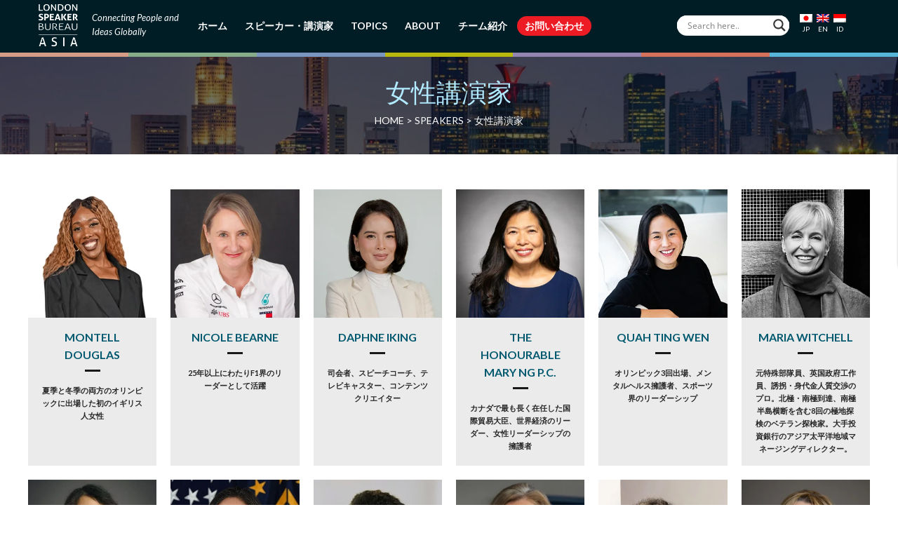

--- FILE ---
content_type: text/html; charset=UTF-8
request_url: https://www.londonspeakerbureauasia.com/jp/women/
body_size: 25831
content:
<meta charset="UTF-8">

<!DOCTYPE html>
<!--[if lt IE 7 ]><html class="ie ie6" lang="en"> <![endif]-->
<!--[if IE 7 ]><html class="ie ie7" lang="en"> <![endif]-->
<!--[if IE 8 ]><html class="ie ie8" lang="en"> <![endif]-->
<!--[if (gte IE 9)|!(IE)]><!-->
<html lang="ja" prefix="og: http://ogp.me/ns#"> <!--<![endif]-->
<head>
        <!-- Basic Page Needs -->
    <meta charset="UTF-8">
    <link rel="profile" href="https://gmpg.org/xfn/11">
    <link rel="pingback" href="https://www.londonspeakerbureauasia.com/xmlrpc.php">
    
    
    
    <style type="text/css">@font-face {font-family:Lato;font-style:normal;font-weight:300;src:url(/cf-fonts/s/lato/5.0.18/latin-ext/300/normal.woff2);unicode-range:U+0100-02AF,U+0304,U+0308,U+0329,U+1E00-1E9F,U+1EF2-1EFF,U+2020,U+20A0-20AB,U+20AD-20CF,U+2113,U+2C60-2C7F,U+A720-A7FF;font-display:swap;}@font-face {font-family:Lato;font-style:normal;font-weight:300;src:url(/cf-fonts/s/lato/5.0.18/latin/300/normal.woff2);unicode-range:U+0000-00FF,U+0131,U+0152-0153,U+02BB-02BC,U+02C6,U+02DA,U+02DC,U+0304,U+0308,U+0329,U+2000-206F,U+2074,U+20AC,U+2122,U+2191,U+2193,U+2212,U+2215,U+FEFF,U+FFFD;font-display:swap;}@font-face {font-family:Lato;font-style:normal;font-weight:400;src:url(/cf-fonts/s/lato/5.0.18/latin-ext/400/normal.woff2);unicode-range:U+0100-02AF,U+0304,U+0308,U+0329,U+1E00-1E9F,U+1EF2-1EFF,U+2020,U+20A0-20AB,U+20AD-20CF,U+2113,U+2C60-2C7F,U+A720-A7FF;font-display:swap;}@font-face {font-family:Lato;font-style:normal;font-weight:400;src:url(/cf-fonts/s/lato/5.0.18/latin/400/normal.woff2);unicode-range:U+0000-00FF,U+0131,U+0152-0153,U+02BB-02BC,U+02C6,U+02DA,U+02DC,U+0304,U+0308,U+0329,U+2000-206F,U+2074,U+20AC,U+2122,U+2191,U+2193,U+2212,U+2215,U+FEFF,U+FFFD;font-display:swap;}@font-face {font-family:Lato;font-style:normal;font-weight:700;src:url(/cf-fonts/s/lato/5.0.18/latin-ext/700/normal.woff2);unicode-range:U+0100-02AF,U+0304,U+0308,U+0329,U+1E00-1E9F,U+1EF2-1EFF,U+2020,U+20A0-20AB,U+20AD-20CF,U+2113,U+2C60-2C7F,U+A720-A7FF;font-display:swap;}@font-face {font-family:Lato;font-style:normal;font-weight:700;src:url(/cf-fonts/s/lato/5.0.18/latin/700/normal.woff2);unicode-range:U+0000-00FF,U+0131,U+0152-0153,U+02BB-02BC,U+02C6,U+02DA,U+02DC,U+0304,U+0308,U+0329,U+2000-206F,U+2074,U+20AC,U+2122,U+2191,U+2193,U+2212,U+2215,U+FEFF,U+FFFD;font-display:swap;}@font-face {font-family:Lato;font-style:italic;font-weight:400;src:url(/cf-fonts/s/lato/5.0.18/latin-ext/400/italic.woff2);unicode-range:U+0100-02AF,U+0304,U+0308,U+0329,U+1E00-1E9F,U+1EF2-1EFF,U+2020,U+20A0-20AB,U+20AD-20CF,U+2113,U+2C60-2C7F,U+A720-A7FF;font-display:swap;}@font-face {font-family:Lato;font-style:italic;font-weight:400;src:url(/cf-fonts/s/lato/5.0.18/latin/400/italic.woff2);unicode-range:U+0000-00FF,U+0131,U+0152-0153,U+02BB-02BC,U+02C6,U+02DA,U+02DC,U+0304,U+0308,U+0329,U+2000-206F,U+2074,U+20AC,U+2122,U+2191,U+2193,U+2212,U+2215,U+FEFF,U+FFFD;font-display:swap;}@font-face {font-family:Roboto;font-style:normal;font-weight:300;src:url(/cf-fonts/s/roboto/5.0.11/greek-ext/300/normal.woff2);unicode-range:U+1F00-1FFF;font-display:swap;}@font-face {font-family:Roboto;font-style:normal;font-weight:300;src:url(/cf-fonts/s/roboto/5.0.11/greek/300/normal.woff2);unicode-range:U+0370-03FF;font-display:swap;}@font-face {font-family:Roboto;font-style:normal;font-weight:300;src:url(/cf-fonts/s/roboto/5.0.11/latin/300/normal.woff2);unicode-range:U+0000-00FF,U+0131,U+0152-0153,U+02BB-02BC,U+02C6,U+02DA,U+02DC,U+0304,U+0308,U+0329,U+2000-206F,U+2074,U+20AC,U+2122,U+2191,U+2193,U+2212,U+2215,U+FEFF,U+FFFD;font-display:swap;}@font-face {font-family:Roboto;font-style:normal;font-weight:300;src:url(/cf-fonts/s/roboto/5.0.11/latin-ext/300/normal.woff2);unicode-range:U+0100-02AF,U+0304,U+0308,U+0329,U+1E00-1E9F,U+1EF2-1EFF,U+2020,U+20A0-20AB,U+20AD-20CF,U+2113,U+2C60-2C7F,U+A720-A7FF;font-display:swap;}@font-face {font-family:Roboto;font-style:normal;font-weight:300;src:url(/cf-fonts/s/roboto/5.0.11/vietnamese/300/normal.woff2);unicode-range:U+0102-0103,U+0110-0111,U+0128-0129,U+0168-0169,U+01A0-01A1,U+01AF-01B0,U+0300-0301,U+0303-0304,U+0308-0309,U+0323,U+0329,U+1EA0-1EF9,U+20AB;font-display:swap;}@font-face {font-family:Roboto;font-style:normal;font-weight:300;src:url(/cf-fonts/s/roboto/5.0.11/cyrillic/300/normal.woff2);unicode-range:U+0301,U+0400-045F,U+0490-0491,U+04B0-04B1,U+2116;font-display:swap;}@font-face {font-family:Roboto;font-style:normal;font-weight:300;src:url(/cf-fonts/s/roboto/5.0.11/cyrillic-ext/300/normal.woff2);unicode-range:U+0460-052F,U+1C80-1C88,U+20B4,U+2DE0-2DFF,U+A640-A69F,U+FE2E-FE2F;font-display:swap;}@font-face {font-family:Roboto;font-style:normal;font-weight:400;src:url(/cf-fonts/s/roboto/5.0.11/cyrillic/400/normal.woff2);unicode-range:U+0301,U+0400-045F,U+0490-0491,U+04B0-04B1,U+2116;font-display:swap;}@font-face {font-family:Roboto;font-style:normal;font-weight:400;src:url(/cf-fonts/s/roboto/5.0.11/latin-ext/400/normal.woff2);unicode-range:U+0100-02AF,U+0304,U+0308,U+0329,U+1E00-1E9F,U+1EF2-1EFF,U+2020,U+20A0-20AB,U+20AD-20CF,U+2113,U+2C60-2C7F,U+A720-A7FF;font-display:swap;}@font-face {font-family:Roboto;font-style:normal;font-weight:400;src:url(/cf-fonts/s/roboto/5.0.11/greek-ext/400/normal.woff2);unicode-range:U+1F00-1FFF;font-display:swap;}@font-face {font-family:Roboto;font-style:normal;font-weight:400;src:url(/cf-fonts/s/roboto/5.0.11/latin/400/normal.woff2);unicode-range:U+0000-00FF,U+0131,U+0152-0153,U+02BB-02BC,U+02C6,U+02DA,U+02DC,U+0304,U+0308,U+0329,U+2000-206F,U+2074,U+20AC,U+2122,U+2191,U+2193,U+2212,U+2215,U+FEFF,U+FFFD;font-display:swap;}@font-face {font-family:Roboto;font-style:normal;font-weight:400;src:url(/cf-fonts/s/roboto/5.0.11/cyrillic-ext/400/normal.woff2);unicode-range:U+0460-052F,U+1C80-1C88,U+20B4,U+2DE0-2DFF,U+A640-A69F,U+FE2E-FE2F;font-display:swap;}@font-face {font-family:Roboto;font-style:normal;font-weight:400;src:url(/cf-fonts/s/roboto/5.0.11/vietnamese/400/normal.woff2);unicode-range:U+0102-0103,U+0110-0111,U+0128-0129,U+0168-0169,U+01A0-01A1,U+01AF-01B0,U+0300-0301,U+0303-0304,U+0308-0309,U+0323,U+0329,U+1EA0-1EF9,U+20AB;font-display:swap;}@font-face {font-family:Roboto;font-style:normal;font-weight:400;src:url(/cf-fonts/s/roboto/5.0.11/greek/400/normal.woff2);unicode-range:U+0370-03FF;font-display:swap;}@font-face {font-family:Roboto;font-style:normal;font-weight:500;src:url(/cf-fonts/s/roboto/5.0.11/cyrillic/500/normal.woff2);unicode-range:U+0301,U+0400-045F,U+0490-0491,U+04B0-04B1,U+2116;font-display:swap;}@font-face {font-family:Roboto;font-style:normal;font-weight:500;src:url(/cf-fonts/s/roboto/5.0.11/greek/500/normal.woff2);unicode-range:U+0370-03FF;font-display:swap;}@font-face {font-family:Roboto;font-style:normal;font-weight:500;src:url(/cf-fonts/s/roboto/5.0.11/latin/500/normal.woff2);unicode-range:U+0000-00FF,U+0131,U+0152-0153,U+02BB-02BC,U+02C6,U+02DA,U+02DC,U+0304,U+0308,U+0329,U+2000-206F,U+2074,U+20AC,U+2122,U+2191,U+2193,U+2212,U+2215,U+FEFF,U+FFFD;font-display:swap;}@font-face {font-family:Roboto;font-style:normal;font-weight:500;src:url(/cf-fonts/s/roboto/5.0.11/cyrillic-ext/500/normal.woff2);unicode-range:U+0460-052F,U+1C80-1C88,U+20B4,U+2DE0-2DFF,U+A640-A69F,U+FE2E-FE2F;font-display:swap;}@font-face {font-family:Roboto;font-style:normal;font-weight:500;src:url(/cf-fonts/s/roboto/5.0.11/vietnamese/500/normal.woff2);unicode-range:U+0102-0103,U+0110-0111,U+0128-0129,U+0168-0169,U+01A0-01A1,U+01AF-01B0,U+0300-0301,U+0303-0304,U+0308-0309,U+0323,U+0329,U+1EA0-1EF9,U+20AB;font-display:swap;}@font-face {font-family:Roboto;font-style:normal;font-weight:500;src:url(/cf-fonts/s/roboto/5.0.11/greek-ext/500/normal.woff2);unicode-range:U+1F00-1FFF;font-display:swap;}@font-face {font-family:Roboto;font-style:normal;font-weight:500;src:url(/cf-fonts/s/roboto/5.0.11/latin-ext/500/normal.woff2);unicode-range:U+0100-02AF,U+0304,U+0308,U+0329,U+1E00-1E9F,U+1EF2-1EFF,U+2020,U+20A0-20AB,U+20AD-20CF,U+2113,U+2C60-2C7F,U+A720-A7FF;font-display:swap;}@font-face {font-family:Roboto Condensed;font-style:normal;font-weight:400;src:url(/cf-fonts/v/roboto-condensed/5.0.14/cyrillic/wght/normal.woff2);unicode-range:U+0301,U+0400-045F,U+0490-0491,U+04B0-04B1,U+2116;font-display:swap;}@font-face {font-family:Roboto Condensed;font-style:normal;font-weight:400;src:url(/cf-fonts/v/roboto-condensed/5.0.14/greek-ext/wght/normal.woff2);unicode-range:U+1F00-1FFF;font-display:swap;}@font-face {font-family:Roboto Condensed;font-style:normal;font-weight:400;src:url(/cf-fonts/v/roboto-condensed/5.0.14/cyrillic-ext/wght/normal.woff2);unicode-range:U+0460-052F,U+1C80-1C88,U+20B4,U+2DE0-2DFF,U+A640-A69F,U+FE2E-FE2F;font-display:swap;}@font-face {font-family:Roboto Condensed;font-style:normal;font-weight:400;src:url(/cf-fonts/v/roboto-condensed/5.0.14/latin/wght/normal.woff2);unicode-range:U+0000-00FF,U+0131,U+0152-0153,U+02BB-02BC,U+02C6,U+02DA,U+02DC,U+0304,U+0308,U+0329,U+2000-206F,U+2074,U+20AC,U+2122,U+2191,U+2193,U+2212,U+2215,U+FEFF,U+FFFD;font-display:swap;}@font-face {font-family:Roboto Condensed;font-style:normal;font-weight:400;src:url(/cf-fonts/v/roboto-condensed/5.0.14/latin-ext/wght/normal.woff2);unicode-range:U+0100-02AF,U+0304,U+0308,U+0329,U+1E00-1E9F,U+1EF2-1EFF,U+2020,U+20A0-20AB,U+20AD-20CF,U+2113,U+2C60-2C7F,U+A720-A7FF;font-display:swap;}@font-face {font-family:Roboto Condensed;font-style:normal;font-weight:400;src:url(/cf-fonts/v/roboto-condensed/5.0.14/greek/wght/normal.woff2);unicode-range:U+0370-03FF;font-display:swap;}@font-face {font-family:Roboto Condensed;font-style:normal;font-weight:400;src:url(/cf-fonts/v/roboto-condensed/5.0.14/vietnamese/wght/normal.woff2);unicode-range:U+0102-0103,U+0110-0111,U+0128-0129,U+0168-0169,U+01A0-01A1,U+01AF-01B0,U+0300-0301,U+0303-0304,U+0308-0309,U+0323,U+0329,U+1EA0-1EF9,U+20AB;font-display:swap;}@font-face {font-family:Roboto Condensed;font-style:normal;font-weight:700;src:url(/cf-fonts/v/roboto-condensed/5.0.14/greek-ext/wght/normal.woff2);unicode-range:U+1F00-1FFF;font-display:swap;}@font-face {font-family:Roboto Condensed;font-style:normal;font-weight:700;src:url(/cf-fonts/v/roboto-condensed/5.0.14/cyrillic/wght/normal.woff2);unicode-range:U+0301,U+0400-045F,U+0490-0491,U+04B0-04B1,U+2116;font-display:swap;}@font-face {font-family:Roboto Condensed;font-style:normal;font-weight:700;src:url(/cf-fonts/v/roboto-condensed/5.0.14/latin/wght/normal.woff2);unicode-range:U+0000-00FF,U+0131,U+0152-0153,U+02BB-02BC,U+02C6,U+02DA,U+02DC,U+0304,U+0308,U+0329,U+2000-206F,U+2074,U+20AC,U+2122,U+2191,U+2193,U+2212,U+2215,U+FEFF,U+FFFD;font-display:swap;}@font-face {font-family:Roboto Condensed;font-style:normal;font-weight:700;src:url(/cf-fonts/v/roboto-condensed/5.0.14/vietnamese/wght/normal.woff2);unicode-range:U+0102-0103,U+0110-0111,U+0128-0129,U+0168-0169,U+01A0-01A1,U+01AF-01B0,U+0300-0301,U+0303-0304,U+0308-0309,U+0323,U+0329,U+1EA0-1EF9,U+20AB;font-display:swap;}@font-face {font-family:Roboto Condensed;font-style:normal;font-weight:700;src:url(/cf-fonts/v/roboto-condensed/5.0.14/latin-ext/wght/normal.woff2);unicode-range:U+0100-02AF,U+0304,U+0308,U+0329,U+1E00-1E9F,U+1EF2-1EFF,U+2020,U+20A0-20AB,U+20AD-20CF,U+2113,U+2C60-2C7F,U+A720-A7FF;font-display:swap;}@font-face {font-family:Roboto Condensed;font-style:normal;font-weight:700;src:url(/cf-fonts/v/roboto-condensed/5.0.14/greek/wght/normal.woff2);unicode-range:U+0370-03FF;font-display:swap;}@font-face {font-family:Roboto Condensed;font-style:normal;font-weight:700;src:url(/cf-fonts/v/roboto-condensed/5.0.14/cyrillic-ext/wght/normal.woff2);unicode-range:U+0460-052F,U+1C80-1C88,U+20B4,U+2DE0-2DFF,U+A640-A69F,U+FE2E-FE2F;font-display:swap;}</style>
    
    <link rel="shortcut icon" href="https://www.londonspeakerbureauasia.com/wp-content/uploads/lsb-favicon-32x32.png" type="image/x-icon">
    <meta name="viewport" content="width=device-width, initial-scale=1.0, maximum-scale=1.0">    
    <link rel="apple-touch-icon" href="https://www.londonspeakerbureauasia.com/wp-content/uploads/lsb-favicon-57x57.png">    
    <link rel="apple-touch-icon" sizes="114x114" href="https://www.londonspeakerbureauasia.com/wp-content/uploads/lsb-favicon-114x114.png">   
    <link rel="apple-touch-icon" sizes="72x72" href="https://www.londonspeakerbureauasia.com/wp-content/uploads/lsb-favicon-72x72.png">    
    <link rel="apple-touch-icon" sizes="144x144" href="https://www.londonspeakerbureauasia.com/wp-content/uploads/lsb-favicon-144x144.png">	
        <!-- Mobile Specific Metas -->
    <!-- CSS -->
    <link rel="stylesheet" type="text/css" href="https://www.londonspeakerbureauasia.com/wp-content/themes/evont_child/css/owl.carousel.min.css" />
    <link rel="stylesheet" type="text/css" href="https://www.londonspeakerbureauasia.com/wp-content/themes/evont_child/css/owl.theme.default.min.css" />
    
<meta name='robots' content='index, follow, max-image-preview:large, max-snippet:-1, max-video-preview:-1' />
<link rel="alternate" hreflang="en" href="https://www.londonspeakerbureauasia.com/women/" />
<link rel="alternate" hreflang="jp" href="https://www.londonspeakerbureauasia.com/jp/women/" />
<link rel="alternate" hreflang="id" href="https://www.londonspeakerbureauasia.com/id/women/" />
<link rel="alternate" hreflang="x-default" href="https://www.londonspeakerbureauasia.com/women/" />

	<!-- This site is optimized with the Yoast SEO plugin v26.5 - https://yoast.com/wordpress/plugins/seo/ -->
	<title>Women Motivational Speakers | London Speaker Bureau Asia</title>
	<meta name="description" content="Get in touch with our insipirational and motivational women speakers. They&#039;re extremely knowledgeable and more than willing to share their experiences. Contact us to learn more." />
	<link rel="canonical" href="https://www.londonspeakerbureauasia.com/jp/women/" />
	<meta property="og:locale" content="en_US" />
	<meta property="og:type" content="article" />
	<meta property="og:title" content="Women Motivational Speakers | London Speaker Bureau Asia" />
	<meta property="og:description" content="Get in touch with our insipirational and motivational women speakers. They&#039;re extremely knowledgeable and more than willing to share their experiences. Contact us to learn more." />
	<meta property="og:url" content="https://www.londonspeakerbureauasia.com/jp/women/" />
	<meta property="og:site_name" content="London Speaker Bureau Asia" />
	<meta property="article:publisher" content="https://www.facebook.com/thelondonspeakerbureauasia" />
	<meta property="article:modified_time" content="2019-04-30T07:23:11+00:00" />
	<meta property="og:image" content="https://www.londonspeakerbureauasia.com/wp-content/uploads/2018/08/london-speaker-bureau-placeholder.jpg" />
	<meta property="og:image:width" content="200" />
	<meta property="og:image:height" content="200" />
	<meta property="og:image:type" content="image/jpeg" />
	<meta name="twitter:card" content="summary_large_image" />
	<meta name="twitter:site" content="@LSB_Asia" />
	<script type="application/ld+json" class="yoast-schema-graph">{"@context":"https://schema.org","@graph":[{"@type":"WebPage","@id":"https://www.londonspeakerbureauasia.com/jp/women/","url":"https://www.londonspeakerbureauasia.com/jp/women/","name":"Women Motivational Speakers | London Speaker Bureau Asia","isPartOf":{"@id":"https://www.londonspeakerbureauasia.com/#website"},"datePublished":"2018-08-02T15:13:28+00:00","dateModified":"2019-04-30T07:23:11+00:00","description":"Get in touch with our insipirational and motivational women speakers. They're extremely knowledgeable and more than willing to share their experiences. Contact us to learn more.","breadcrumb":{"@id":"https://www.londonspeakerbureauasia.com/jp/women/#breadcrumb"},"inLanguage":"jp","potentialAction":[{"@type":"ReadAction","target":["https://www.londonspeakerbureauasia.com/jp/women/"]}]},{"@type":"BreadcrumbList","@id":"https://www.londonspeakerbureauasia.com/jp/women/#breadcrumb","itemListElement":[{"@type":"ListItem","position":1,"name":"Home","item":"https://www.londonspeakerbureauasia.com/jp/"},{"@type":"ListItem","position":2,"name":"女性講演家"}]},{"@type":"WebSite","@id":"https://www.londonspeakerbureauasia.com/#website","url":"https://www.londonspeakerbureauasia.com/","name":"London Speaker Bureau Asia","description":"The World’s Leading Speaker and Advisory Network","potentialAction":[{"@type":"SearchAction","target":{"@type":"EntryPoint","urlTemplate":"https://www.londonspeakerbureauasia.com/?s={search_term_string}"},"query-input":{"@type":"PropertyValueSpecification","valueRequired":true,"valueName":"search_term_string"}}],"inLanguage":"jp"}]}</script>
	<!-- / Yoast SEO plugin. -->


<link rel='dns-prefetch' href='//fonts.googleapis.com' />

<link rel="alternate" type="application/rss+xml" title="London Speaker Bureau Asia &raquo; Feed" href="https://www.londonspeakerbureauasia.com/jp/feed/" />
<link rel="alternate" type="application/rss+xml" title="London Speaker Bureau Asia &raquo; Comments Feed" href="https://www.londonspeakerbureauasia.com/jp/comments/feed/" />
<link rel="alternate" title="oEmbed (JSON)" type="application/json+oembed" href="https://www.londonspeakerbureauasia.com/jp/wp-json/oembed/1.0/embed?url=https%3A%2F%2Fwww.londonspeakerbureauasia.com%2Fjp%2Fwomen%2F" />
<link rel="alternate" title="oEmbed (XML)" type="text/xml+oembed" href="https://www.londonspeakerbureauasia.com/jp/wp-json/oembed/1.0/embed?url=https%3A%2F%2Fwww.londonspeakerbureauasia.com%2Fjp%2Fwomen%2F&#038;format=xml" />
<style id='wp-img-auto-sizes-contain-inline-css' type='text/css'>
img:is([sizes=auto i],[sizes^="auto," i]){contain-intrinsic-size:3000px 1500px}
/*# sourceURL=wp-img-auto-sizes-contain-inline-css */
</style>
<link rel='stylesheet' id='font-awesome-css' href='https://www.londonspeakerbureauasia.com/wp-content/themes/evont/fonts/font-awesome.min.css' type='text/css' media='all' />
<link rel='stylesheet' id='evont-theme-elements-css' href='https://www.londonspeakerbureauasia.com/wp-content/themes/evont/css/theme-elements.css' type='text/css' media='all' />
<link rel='stylesheet' id='evont-theme-responsive-css' href='https://www.londonspeakerbureauasia.com/wp-content/themes/evont/css/theme-responsive.css' type='text/css' media='all' />
<link rel='stylesheet' id='evont-plugins-css' href='https://www.londonspeakerbureauasia.com/wp-content/themes/evont/css/plugins.css' type='text/css' media='all' />
<link rel='stylesheet' id='bootstrap-css' href='https://www.londonspeakerbureauasia.com/wp-content/themes/evont/css/bootstrap.min.css' type='text/css' media='all' />
<link rel='stylesheet' id='prettyPhoto-css' href='https://www.londonspeakerbureauasia.com/wp-content/themes/evont/vendor/prettyPhoto/prettyPhoto.css' type='text/css' media='all' />
<link rel='stylesheet' id='evont-vc-style-css' href='https://www.londonspeakerbureauasia.com/wp-content/themes/evont/css/vc_style.css' type='text/css' media='all' />
<link rel='stylesheet' id='owl-css' href='https://www.londonspeakerbureauasia.com/wp-content/themes/evont/vendor/owl/owl.carousel.css' type='text/css' media='all' />
<link rel='stylesheet' id='google-fonts-css' href='https://fonts.googleapis.com/css?family=Lato%3A800%2C700%2C600%2C500%2C400%2C300%2C200%7CLato%3A800%2C700%2C600%2C500%2C400%2C300%2C200%7CLato%3A800%2C700%2C600%2C500%2C400%2C300%2C200%7CLato%3A800%2C700%2C600%2C500%2C400%2C300%2C200%7CLato%3A800%2C700%2C600%2C500%2C400%2C300%2C200%7CLato%3A800%2C700%2C600%2C500%2C400%2C300%2C200%7C0%3A800%2C700%2C600%2C500%2C400%2C300%2C200%7C0%3A800%2C700%2C600%2C500%2C400%2C300%2C200&#038;subset=latin%2Cgreek-ext%2Ccyrillic%2Clatin-ext%2Cgreek%2Ccyrillic-ext%2Cvietnamese' type='text/css' media='all' />
<link rel='stylesheet' id='skin-css' href='https://www.londonspeakerbureauasia.com/wp-content/themes/evont/css/skins/pink-purple.css' type='text/css' media='all' />
<link rel='stylesheet' id='theme-animate-css' href='https://www.londonspeakerbureauasia.com/wp-content/themes/evont/css/theme-animate.css' type='text/css' media='all' />
<link rel='stylesheet' id='stylesheet-css' href='https://www.londonspeakerbureauasia.com/wp-content/themes/evont_child/style.css' type='text/css' media='all' />
<style id='wp-emoji-styles-inline-css' type='text/css'>

	img.wp-smiley, img.emoji {
		display: inline !important;
		border: none !important;
		box-shadow: none !important;
		height: 1em !important;
		width: 1em !important;
		margin: 0 0.07em !important;
		vertical-align: -0.1em !important;
		background: none !important;
		padding: 0 !important;
	}
/*# sourceURL=wp-emoji-styles-inline-css */
</style>
<link rel='stylesheet' id='wp-block-library-css' href='https://www.londonspeakerbureauasia.com/wp-includes/css/dist/block-library/style.min.css' type='text/css' media='all' />
<style id='global-styles-inline-css' type='text/css'>
:root{--wp--preset--aspect-ratio--square: 1;--wp--preset--aspect-ratio--4-3: 4/3;--wp--preset--aspect-ratio--3-4: 3/4;--wp--preset--aspect-ratio--3-2: 3/2;--wp--preset--aspect-ratio--2-3: 2/3;--wp--preset--aspect-ratio--16-9: 16/9;--wp--preset--aspect-ratio--9-16: 9/16;--wp--preset--color--black: #000000;--wp--preset--color--cyan-bluish-gray: #abb8c3;--wp--preset--color--white: #ffffff;--wp--preset--color--pale-pink: #f78da7;--wp--preset--color--vivid-red: #cf2e2e;--wp--preset--color--luminous-vivid-orange: #ff6900;--wp--preset--color--luminous-vivid-amber: #fcb900;--wp--preset--color--light-green-cyan: #7bdcb5;--wp--preset--color--vivid-green-cyan: #00d084;--wp--preset--color--pale-cyan-blue: #8ed1fc;--wp--preset--color--vivid-cyan-blue: #0693e3;--wp--preset--color--vivid-purple: #9b51e0;--wp--preset--gradient--vivid-cyan-blue-to-vivid-purple: linear-gradient(135deg,rgb(6,147,227) 0%,rgb(155,81,224) 100%);--wp--preset--gradient--light-green-cyan-to-vivid-green-cyan: linear-gradient(135deg,rgb(122,220,180) 0%,rgb(0,208,130) 100%);--wp--preset--gradient--luminous-vivid-amber-to-luminous-vivid-orange: linear-gradient(135deg,rgb(252,185,0) 0%,rgb(255,105,0) 100%);--wp--preset--gradient--luminous-vivid-orange-to-vivid-red: linear-gradient(135deg,rgb(255,105,0) 0%,rgb(207,46,46) 100%);--wp--preset--gradient--very-light-gray-to-cyan-bluish-gray: linear-gradient(135deg,rgb(238,238,238) 0%,rgb(169,184,195) 100%);--wp--preset--gradient--cool-to-warm-spectrum: linear-gradient(135deg,rgb(74,234,220) 0%,rgb(151,120,209) 20%,rgb(207,42,186) 40%,rgb(238,44,130) 60%,rgb(251,105,98) 80%,rgb(254,248,76) 100%);--wp--preset--gradient--blush-light-purple: linear-gradient(135deg,rgb(255,206,236) 0%,rgb(152,150,240) 100%);--wp--preset--gradient--blush-bordeaux: linear-gradient(135deg,rgb(254,205,165) 0%,rgb(254,45,45) 50%,rgb(107,0,62) 100%);--wp--preset--gradient--luminous-dusk: linear-gradient(135deg,rgb(255,203,112) 0%,rgb(199,81,192) 50%,rgb(65,88,208) 100%);--wp--preset--gradient--pale-ocean: linear-gradient(135deg,rgb(255,245,203) 0%,rgb(182,227,212) 50%,rgb(51,167,181) 100%);--wp--preset--gradient--electric-grass: linear-gradient(135deg,rgb(202,248,128) 0%,rgb(113,206,126) 100%);--wp--preset--gradient--midnight: linear-gradient(135deg,rgb(2,3,129) 0%,rgb(40,116,252) 100%);--wp--preset--font-size--small: 13px;--wp--preset--font-size--medium: 20px;--wp--preset--font-size--large: 36px;--wp--preset--font-size--x-large: 42px;--wp--preset--spacing--20: 0.44rem;--wp--preset--spacing--30: 0.67rem;--wp--preset--spacing--40: 1rem;--wp--preset--spacing--50: 1.5rem;--wp--preset--spacing--60: 2.25rem;--wp--preset--spacing--70: 3.38rem;--wp--preset--spacing--80: 5.06rem;--wp--preset--shadow--natural: 6px 6px 9px rgba(0, 0, 0, 0.2);--wp--preset--shadow--deep: 12px 12px 50px rgba(0, 0, 0, 0.4);--wp--preset--shadow--sharp: 6px 6px 0px rgba(0, 0, 0, 0.2);--wp--preset--shadow--outlined: 6px 6px 0px -3px rgb(255, 255, 255), 6px 6px rgb(0, 0, 0);--wp--preset--shadow--crisp: 6px 6px 0px rgb(0, 0, 0);}:where(.is-layout-flex){gap: 0.5em;}:where(.is-layout-grid){gap: 0.5em;}body .is-layout-flex{display: flex;}.is-layout-flex{flex-wrap: wrap;align-items: center;}.is-layout-flex > :is(*, div){margin: 0;}body .is-layout-grid{display: grid;}.is-layout-grid > :is(*, div){margin: 0;}:where(.wp-block-columns.is-layout-flex){gap: 2em;}:where(.wp-block-columns.is-layout-grid){gap: 2em;}:where(.wp-block-post-template.is-layout-flex){gap: 1.25em;}:where(.wp-block-post-template.is-layout-grid){gap: 1.25em;}.has-black-color{color: var(--wp--preset--color--black) !important;}.has-cyan-bluish-gray-color{color: var(--wp--preset--color--cyan-bluish-gray) !important;}.has-white-color{color: var(--wp--preset--color--white) !important;}.has-pale-pink-color{color: var(--wp--preset--color--pale-pink) !important;}.has-vivid-red-color{color: var(--wp--preset--color--vivid-red) !important;}.has-luminous-vivid-orange-color{color: var(--wp--preset--color--luminous-vivid-orange) !important;}.has-luminous-vivid-amber-color{color: var(--wp--preset--color--luminous-vivid-amber) !important;}.has-light-green-cyan-color{color: var(--wp--preset--color--light-green-cyan) !important;}.has-vivid-green-cyan-color{color: var(--wp--preset--color--vivid-green-cyan) !important;}.has-pale-cyan-blue-color{color: var(--wp--preset--color--pale-cyan-blue) !important;}.has-vivid-cyan-blue-color{color: var(--wp--preset--color--vivid-cyan-blue) !important;}.has-vivid-purple-color{color: var(--wp--preset--color--vivid-purple) !important;}.has-black-background-color{background-color: var(--wp--preset--color--black) !important;}.has-cyan-bluish-gray-background-color{background-color: var(--wp--preset--color--cyan-bluish-gray) !important;}.has-white-background-color{background-color: var(--wp--preset--color--white) !important;}.has-pale-pink-background-color{background-color: var(--wp--preset--color--pale-pink) !important;}.has-vivid-red-background-color{background-color: var(--wp--preset--color--vivid-red) !important;}.has-luminous-vivid-orange-background-color{background-color: var(--wp--preset--color--luminous-vivid-orange) !important;}.has-luminous-vivid-amber-background-color{background-color: var(--wp--preset--color--luminous-vivid-amber) !important;}.has-light-green-cyan-background-color{background-color: var(--wp--preset--color--light-green-cyan) !important;}.has-vivid-green-cyan-background-color{background-color: var(--wp--preset--color--vivid-green-cyan) !important;}.has-pale-cyan-blue-background-color{background-color: var(--wp--preset--color--pale-cyan-blue) !important;}.has-vivid-cyan-blue-background-color{background-color: var(--wp--preset--color--vivid-cyan-blue) !important;}.has-vivid-purple-background-color{background-color: var(--wp--preset--color--vivid-purple) !important;}.has-black-border-color{border-color: var(--wp--preset--color--black) !important;}.has-cyan-bluish-gray-border-color{border-color: var(--wp--preset--color--cyan-bluish-gray) !important;}.has-white-border-color{border-color: var(--wp--preset--color--white) !important;}.has-pale-pink-border-color{border-color: var(--wp--preset--color--pale-pink) !important;}.has-vivid-red-border-color{border-color: var(--wp--preset--color--vivid-red) !important;}.has-luminous-vivid-orange-border-color{border-color: var(--wp--preset--color--luminous-vivid-orange) !important;}.has-luminous-vivid-amber-border-color{border-color: var(--wp--preset--color--luminous-vivid-amber) !important;}.has-light-green-cyan-border-color{border-color: var(--wp--preset--color--light-green-cyan) !important;}.has-vivid-green-cyan-border-color{border-color: var(--wp--preset--color--vivid-green-cyan) !important;}.has-pale-cyan-blue-border-color{border-color: var(--wp--preset--color--pale-cyan-blue) !important;}.has-vivid-cyan-blue-border-color{border-color: var(--wp--preset--color--vivid-cyan-blue) !important;}.has-vivid-purple-border-color{border-color: var(--wp--preset--color--vivid-purple) !important;}.has-vivid-cyan-blue-to-vivid-purple-gradient-background{background: var(--wp--preset--gradient--vivid-cyan-blue-to-vivid-purple) !important;}.has-light-green-cyan-to-vivid-green-cyan-gradient-background{background: var(--wp--preset--gradient--light-green-cyan-to-vivid-green-cyan) !important;}.has-luminous-vivid-amber-to-luminous-vivid-orange-gradient-background{background: var(--wp--preset--gradient--luminous-vivid-amber-to-luminous-vivid-orange) !important;}.has-luminous-vivid-orange-to-vivid-red-gradient-background{background: var(--wp--preset--gradient--luminous-vivid-orange-to-vivid-red) !important;}.has-very-light-gray-to-cyan-bluish-gray-gradient-background{background: var(--wp--preset--gradient--very-light-gray-to-cyan-bluish-gray) !important;}.has-cool-to-warm-spectrum-gradient-background{background: var(--wp--preset--gradient--cool-to-warm-spectrum) !important;}.has-blush-light-purple-gradient-background{background: var(--wp--preset--gradient--blush-light-purple) !important;}.has-blush-bordeaux-gradient-background{background: var(--wp--preset--gradient--blush-bordeaux) !important;}.has-luminous-dusk-gradient-background{background: var(--wp--preset--gradient--luminous-dusk) !important;}.has-pale-ocean-gradient-background{background: var(--wp--preset--gradient--pale-ocean) !important;}.has-electric-grass-gradient-background{background: var(--wp--preset--gradient--electric-grass) !important;}.has-midnight-gradient-background{background: var(--wp--preset--gradient--midnight) !important;}.has-small-font-size{font-size: var(--wp--preset--font-size--small) !important;}.has-medium-font-size{font-size: var(--wp--preset--font-size--medium) !important;}.has-large-font-size{font-size: var(--wp--preset--font-size--large) !important;}.has-x-large-font-size{font-size: var(--wp--preset--font-size--x-large) !important;}
/*# sourceURL=global-styles-inline-css */
</style>

<style id='classic-theme-styles-inline-css' type='text/css'>
/*! This file is auto-generated */
.wp-block-button__link{color:#fff;background-color:#32373c;border-radius:9999px;box-shadow:none;text-decoration:none;padding:calc(.667em + 2px) calc(1.333em + 2px);font-size:1.125em}.wp-block-file__button{background:#32373c;color:#fff;text-decoration:none}
/*# sourceURL=/wp-includes/css/classic-themes.min.css */
</style>
<link rel='stylesheet' id='pdfprnt_frontend-css' href='https://www.londonspeakerbureauasia.com/wp-content/plugins/pdf-print/css/frontend.css' type='text/css' media='all' />
<link rel='stylesheet' id='wpdreams-asl-basic-css' href='https://www.londonspeakerbureauasia.com/wp-content/plugins/ajax-search-lite/css/style.basic.css' type='text/css' media='all' />
<style id='wpdreams-asl-basic-inline-css' type='text/css'>

					div[id*='ajaxsearchlitesettings'].searchsettings .asl_option_inner label {
						font-size: 0px !important;
						color: rgba(0, 0, 0, 0);
					}
					div[id*='ajaxsearchlitesettings'].searchsettings .asl_option_inner label:after {
						font-size: 11px !important;
						position: absolute;
						top: 0;
						left: 0;
						z-index: 1;
					}
					.asl_w_container {
						width: 100%;
						margin: 0px 0px 0px 0px;
						min-width: 200px;
					}
					div[id*='ajaxsearchlite'].asl_m {
						width: 100%;
					}
					div[id*='ajaxsearchliteres'].wpdreams_asl_results div.resdrg span.highlighted {
						font-weight: bold;
						color: rgba(217, 49, 43, 1);
						background-color: rgba(238, 238, 238, 1);
					}
					div[id*='ajaxsearchliteres'].wpdreams_asl_results .results img.asl_image {
						width: 70px;
						height: 70px;
						object-fit: cover;
					}
					div[id*='ajaxsearchlite'].asl_r .results {
						max-height: none;
					}
					div[id*='ajaxsearchlite'].asl_r {
						position: absolute;
					}
				
						div.asl_r.asl_w.vertical .results .item::after {
							display: block;
							position: absolute;
							bottom: 0;
							content: '';
							height: 1px;
							width: 100%;
							background: #D8D8D8;
						}
						div.asl_r.asl_w.vertical .results .item.asl_last_item::after {
							display: none;
						}
					
/*# sourceURL=wpdreams-asl-basic-inline-css */
</style>
<link rel='stylesheet' id='wpdreams-asl-instance-css' href='https://www.londonspeakerbureauasia.com/wp-content/plugins/ajax-search-lite/css/style-underline.css' type='text/css' media='all' />
<link rel='stylesheet' id='custom-style-css' href='https://www.londonspeakerbureauasia.com/wp-content/themes/evont_child/css/custom.css' type='text/css' media='all' />
<script type="e38866818051e2c96f0cf49f-text/javascript" id="jquery-core-js-extra">
/* <![CDATA[ */
var ajaxVars = {"ajaxurl":"https://www.londonspeakerbureauasia.com/wp-admin/admin-ajax.php","ajax_nonce":"a6c3507142"};
//# sourceURL=jquery-core-js-extra
/* ]]> */
</script>
<script type="e38866818051e2c96f0cf49f-text/javascript" src="https://www.londonspeakerbureauasia.com/wp-content/plugins/jquery-manager/assets/js/jquery-1.12.4.min.js" id="jquery-core-js"></script>
<script type="e38866818051e2c96f0cf49f-text/javascript" src="https://www.londonspeakerbureauasia.com/wp-content/themes/evont/js/custom.js" id="evont-customjs-js"></script>
<script type="e38866818051e2c96f0cf49f-text/javascript" id="evont-customjs-js-after">
/* <![CDATA[ */
jQuery(document).ready(function($){var prettyPhoto_parameters = {animation_speed: 'fast',slideshow: false,opacity: 0.8,show_title:true,allow_resize: true,
            default_width: 920,
            default_height: 540,
           	counter_separator_label: '/',theme: 'light_rounded',hideflash: false,
            wmode: 'opaque',
            autoplay: true,
            modal: false,overlay_gallery: true};});
//# sourceURL=evont-customjs-js-after
/* ]]> */
</script>
<script type="e38866818051e2c96f0cf49f-text/javascript"></script><link rel="https://api.w.org/" href="https://www.londonspeakerbureauasia.com/jp/wp-json/" /><link rel="alternate" title="JSON" type="application/json" href="https://www.londonspeakerbureauasia.com/jp/wp-json/wp/v2/pages/6980" /><link rel="EditURI" type="application/rsd+xml" title="RSD" href="https://www.londonspeakerbureauasia.com/xmlrpc.php?rsd" />
<meta name="generator" content="WordPress 6.9" />
<link rel='shortlink' href='https://www.londonspeakerbureauasia.com/jp/?p=6980' />
<meta name="generator" content="WPML ver:4.8.6 stt:1,25,65;" />
			<script type="e38866818051e2c96f0cf49f-text/javascript">
			var ajaxurl = 'https://www.londonspeakerbureauasia.com/wp-admin/admin-ajax.php';
			</script>
			<!-- HFCM by 99 Robots - Snippet # 2: Google Tag Manager -->
<!-- Google Tag Manager -->
<script type="e38866818051e2c96f0cf49f-text/javascript">(function(w,d,s,l,i){w[l]=w[l]||[];w[l].push({'gtm.start':
new Date().getTime(),event:'gtm.js'});var f=d.getElementsByTagName(s)[0],
j=d.createElement(s),dl=l!='dataLayer'?'&l='+l:'';j.async=true;j.src=
'https://www.googletagmanager.com/gtm.js?id='+i+dl;f.parentNode.insertBefore(j,f);
})(window,document,'script','dataLayer','GTM-PJ5WJTM');</script>
<!-- End Google Tag Manager -->
<!-- /end HFCM by 99 Robots -->
<style type="text/css" id="simple-css-output">.navbar .search-div{ width: 160px !important; }.navbar .lang-switcher ul{display: flex !important;}.navbar .lang-switcher{width: auto !important;}.custom-menu a{ background-color: #ed1c24; border-radius: 15px;}.custom_bg a{ background-color: #ed1c24; border-radius: 15px;}</style>				
				<link rel="preload" as="style" href="//fonts.googleapis.com/css?family=Open+Sans&display=swap" />
								<style type="text/css">@font-face {font-family:Open Sans;font-style:normal;font-weight:400;src:url(/cf-fonts/s/open-sans/5.0.20/latin/400/normal.woff2);unicode-range:U+0000-00FF,U+0131,U+0152-0153,U+02BB-02BC,U+02C6,U+02DA,U+02DC,U+0304,U+0308,U+0329,U+2000-206F,U+2074,U+20AC,U+2122,U+2191,U+2193,U+2212,U+2215,U+FEFF,U+FFFD;font-display:swap;}@font-face {font-family:Open Sans;font-style:normal;font-weight:400;src:url(/cf-fonts/s/open-sans/5.0.20/greek/400/normal.woff2);unicode-range:U+0370-03FF;font-display:swap;}@font-face {font-family:Open Sans;font-style:normal;font-weight:400;src:url(/cf-fonts/s/open-sans/5.0.20/vietnamese/400/normal.woff2);unicode-range:U+0102-0103,U+0110-0111,U+0128-0129,U+0168-0169,U+01A0-01A1,U+01AF-01B0,U+0300-0301,U+0303-0304,U+0308-0309,U+0323,U+0329,U+1EA0-1EF9,U+20AB;font-display:swap;}@font-face {font-family:Open Sans;font-style:normal;font-weight:400;src:url(/cf-fonts/s/open-sans/5.0.20/cyrillic/400/normal.woff2);unicode-range:U+0301,U+0400-045F,U+0490-0491,U+04B0-04B1,U+2116;font-display:swap;}@font-face {font-family:Open Sans;font-style:normal;font-weight:400;src:url(/cf-fonts/s/open-sans/5.0.20/cyrillic-ext/400/normal.woff2);unicode-range:U+0460-052F,U+1C80-1C88,U+20B4,U+2DE0-2DFF,U+A640-A69F,U+FE2E-FE2F;font-display:swap;}@font-face {font-family:Open Sans;font-style:normal;font-weight:400;src:url(/cf-fonts/s/open-sans/5.0.20/greek-ext/400/normal.woff2);unicode-range:U+1F00-1FFF;font-display:swap;}@font-face {font-family:Open Sans;font-style:normal;font-weight:400;src:url(/cf-fonts/s/open-sans/5.0.20/hebrew/400/normal.woff2);unicode-range:U+0590-05FF,U+200C-2010,U+20AA,U+25CC,U+FB1D-FB4F;font-display:swap;}@font-face {font-family:Open Sans;font-style:normal;font-weight:400;src:url(/cf-fonts/s/open-sans/5.0.20/latin-ext/400/normal.woff2);unicode-range:U+0100-02AF,U+0304,U+0308,U+0329,U+1E00-1E9F,U+1EF2-1EFF,U+2020,U+20A0-20AB,U+20AD-20CF,U+2113,U+2C60-2C7F,U+A720-A7FF;font-display:swap;}</style>
				<meta name="generator" content="Powered by WPBakery Page Builder - drag and drop page builder for WordPress."/>
		<style type="text/css" id="wp-custom-css">
			.partner-logo-xs img{
	width:100px;
}

.partner-logo-lg img{
	width:130px;
}		</style>
		<noscript><style> .wpb_animate_when_almost_visible { opacity: 1; }</style></noscript><noscript><style id="rocket-lazyload-nojs-css">.rll-youtube-player, [data-lazy-src]{display:none !important;}</style></noscript>	
	<style type="text/css" media="screen">
		.lsb-plus-listing-div{max-width:1000px;}
		.lsb-plus-listing-div .single-div{width:calc((100% - 80px) / 3);margin-right:40px;margin-bottom:40px;}
		.lsb-plus-listing-div .single-div:nth-child(3n){margin-right:0;}
		.lsb-plus-listing-div .single-div .cta-div{top:15px;right:15px;}
		.lsb-plus-listing-div .single-div .img-div .default,
		.lsb-plus-listing-div .single-div:hover .img-div .default{display:block;width:100%;}
		.lsb-plus-listing-div .single-div .img-div .hover,
		.lsb-plus-listing-div .single-div:hover .img-div .hover{display:none;width:100%;}
		.lsb-plus-listing-div .single-div .inner-div{position:relative;background-color:#E04B22;text-align:center;padding:20px 15px;}
		.lsb-plus-listing-div .single-div .inner-div .top-div a{margin-top:5px;}
		
		.single-lsb-plus .speaker-content .nav-div ul li a.color1:hover,
		.single-lsb-plus .speaker-content .nav-div ul li a.color1.active{background-color:#D69D86;background-color:#7996C0;background-color:#006A84;color:#FFF;}
		.single-lsb-plus .speaker-content .nav-div ul li a.color2:hover,
		.single-lsb-plus .speaker-content .nav-div ul li a.color2.active{background-color:#86AC8A;background-color:#7996C0;background-color:#006A84;color:#FFF;}
		.single-lsb-plus .speaker-content .nav-div ul li a.color3:hover,
		.single-lsb-plus .speaker-content .nav-div ul li a.color3.active{background-color:#7996C0;background-color:#7996C0;background-color:#006A84;color:#FFF;}
		.single-lsb-plus .speaker-content .nav-div ul li a.color4:hover,
		.single-lsb-plus .speaker-content .nav-div ul li a.color4.active{background-color:#BAB70D;background-color:#7996C0;background-color:#006A84;color:#FFF;}
		.single-lsb-plus .speaker-content .nav-div ul li a.color5:hover,
		.single-lsb-plus .speaker-content .nav-div ul li a.color5.active{background-color:#BAB70D;background-color:#7996C0;background-color:#006A84;color:#FFF;}
		.single-lsb-plus .speaker-content .nav-div ul li a.color6:hover,
		.single-lsb-plus .speaker-content .nav-div ul li a.color6.active{background-color:#9384B1;background-color:#7996C0;background-color:#006A84;color:#FFF;}
		.single-lsb-plus .speaker-content .nav-div ul li a.color7:hover,
		.single-lsb-plus .speaker-content .nav-div ul li a.color7.active{background-color:#56B5D8;background-color:#7996C0;background-color:#006A84;color:#FFF;}
		.single-lsb-plus .speaker-content .nav-div ul li a.color8:hover,
		.single-lsb-plus .speaker-content .nav-div ul li a.color8.active{background-color:#BAB70D;background-color:#7996C0;background-color:#006A84;color:#FFF;}
		.single-lsb-plus .speaker-content .nav-div ul li a.color9:hover,
		.single-lsb-plus .speaker-content .nav-div ul li a.color9.active{background-color:#7996C0;background-color:#7996C0;background-color:#006A84;color:#FFF;}
		
		.navbar-default .navbar-collapse .jx-evont-mainmenu li.lsb-plus a{font-size:14px;padding-right:30px;}
		.navbar-default .navbar-collapse .jx-evont-mainmenu li.lsb-plus a::after{position:absolute;top:calc(50% - 10px);right:5px;}
		.navbar-default .navbar-collapse .jx-evont-mainmenu li.lsb-plus a span{display:none;}
		
		.single-lsb-plus .speaker-content .content-div .section-div .accordion-div .accordion-title{background-color:#006A84;color:#FFF;}
		.single-lsb-plus .speaker-content .content-div .section-div .accordion-div .accordion-title h4{color:#FFF;}
		
		.single-lsb-plus .speaker-content .content-div .section-div#expertise .content ul li{background-color:#006A84;color:#FFF;}
		
		#title-plus{padding-right:0;}
		
		.single-lsb-plus .speaker-content .content-div .section-div .books-div{position:relative;padding-bottom:20px;}
		.single-lsb-plus .speaker-content .content-div .section-div .books-div .single-div .text-div{padding:0 20px;}
		.single-lsb-plus .speaker-content .content-div .section-div .books-div .owl-dots button.active{background-color:#848484;}
		
		.single-lsb-plus .hero-banner .content-div ul li{font: 400 22px/24px 'Lato',sans-serif;color: #FFF;text-shadow:0 4px 3px #00000029;margin-bottom: 5px;text-transform:none;}
		
		#csr-section-1 .row-div .column-div.column-kebunbangsar{background-image:url(../../uploads/2025/11/joanne-gambar_1.jpg
);}
		
		@media screen and (max-width:767px){
			.navbar-default .navbar-collapse .jx-evont-mainmenu li.lsb-plus a
			
			.lsb-plus-listing-div{padding:0 35px;}
			.lsb-plus-listing-div .single-div{width:100%;margin-right:0;margin-bottom:20px;}
			.lsb-plus-listing-div .single-div:hover .cta-div{top:15px;right:15px;}
			
			.single-lsb-plus .hero-banner .image-background-mobile{min-height:400px;width:100%;display:inline-block;background-repeat:no-repeat;background-size:cover;background-position:center;}
			.single-lsb-plus .hero-banner .content-div{background-image:none !important;}
			.single-lsb-plus .hero-banner .content-div .inner-div{min-height:initial;padding:15px 0;}
			.single-lsb-plus .hero-banner .content-div h1{text-shadow:none;color:#FFF;display:inline-block;padding:10px 25px;background-color:#ED7123
;font-weight:600 !important;margin:0 0 10px;letter-spacing:1px;}
			.single-lsb-plus .hero-banner .content-div ul{padding-left:15px;}
			.single-lsb-plus .hero-banner .content-div ul li{color:#000;position:relative;padding-left:5px;margin-bottom:10px;text-shadow:none;font-weight:500;}
			.single-lsb-plus .hero-banner .content-div .cta-div{position:fixed;bottom:0;left:0;width:100%;background-color:#41B6D6;z-index:100;text-align:center;}
			.single-lsb-plus .hero-banner .content-div .cta-div > a{width:50%;margin:0;border:none;padding:10px 20px;font-size:18px;position:relative;color:#FFF;}
			.single-lsb-plus .hero-banner .content-div .cta-div > a::after{content:'';width:1px;height:30px;display:inline-block;background-color:#FFF;position:absolute;top:8px;right:0;}
			.single-lsb-plus .hero-banner .content-div .cta-div > a:last-child::after{content:none;}
			.single-lsb-plus .hero-banner .content-div .cta-div > a > .fa{display:none;}
			
			.single-lsb-plus .speaker-content .content-div .section-div .title-div{padding:0;}
			.single-lsb-plus .speaker-content .content-div .section-div .title-div h2{margin-bottom:20px;}
			#title-plus{border-bottom:2px solid #7996C0 !important;}
			
			.single-lsb-plus .speaker-content .content-div .section-div .accordion-div .accordion-title{padding:15px 30px 15px 21px;}
			.single-lsb-plus .speaker-content .content-div .section-div .accordion-div .accordion-title h4{font-size:17px !important;line-height:1.3 !important;}
		}
	</style>
	
        <!-- Global site tag (gtag.js) - Google Analytics -->
    <script async src="https://www.googletagmanager.com/gtag/js?id=UA-40267519-2" type="e38866818051e2c96f0cf49f-text/javascript"></script>
    <script type="e38866818051e2c96f0cf49f-text/javascript">
      window.dataLayer = window.dataLayer || [];
      function gtag(){dataLayer.push(arguments);}
      gtag('js', new Date());

      gtag('config', 'UA-40267519-2');
    </script>
<link rel='stylesheet' id='contact-form-7-css' href='https://www.londonspeakerbureauasia.com/wp-content/plugins/contact-form-7/includes/css/styles.css' type='text/css' media='all' />
</head>
<body class="wp-singular page-template page-template-template-speakers-listing page-template-template-speakers-listing-php page page-id-6980 wp-theme-evont wp-child-theme-evont_child lang-jp women group-blog preloader wpb-js-composer js-comp-ver-8.7.2 vc_responsive">
        
    	  <header class="jx-evont-header jx-header-2 header ">
    <!--/header start-->
    <nav class="navbar navbar-default navbar-fixed-top">
      <div class="container relative">
        <!-- Brand and toggle get grouped for better mobile display -->
        <div class="navbar-header">
                  <a href="https://www.londonspeakerbureauasia.com/jp/" class="navbar-brand standard-logo"><img src="https://www.londonspeakerbureauasia.com/wp-content/uploads/london-speaker-bureau-logo.png" alt="London Speaker Bureau Asia" class="logo_standard"/></a>
                <!-- EOF Retina -->                    
                </div>
        <div class="tagline" style="line-height:20px;padding:15px 0 0 20px;">
            Connecting People and Ideas Globally        </div>
        <div class="countries">
          <ul>
            <li><a href="#"><img src="https://www.londonspeakerbureauasia.com/wp-content/uploads/flag-malaysia.jpg" alt="Malaysia"></a></li>
            <li><a href="#"><img src="https://www.londonspeakerbureauasia.com/wp-content/uploads/flag-singapore.jpg" alt="Singapore"></a></li>
            <li><a href="#"><img src="https://www.londonspeakerbureauasia.com/wp-content/uploads/flag-philippines.jpg" alt="Philippines"></a></li>
            <li><a href="#"><img src="https://www.londonspeakerbureauasia.com/wp-content/uploads/flag-indonesia.jpg" alt="Indonesia"></a></li>
            <li><a href="#"><img src="https://www.londonspeakerbureauasia.com/wp-content/uploads/flag-thailand.jpg" alt="Thailand"></a></li>
            <li><a href="#"><img src="https://www.londonspeakerbureauasia.com/wp-content/uploads/flag-japan.jpg" alt="Japan"></a></li>
            <li><a href="#"><img src="https://www.londonspeakerbureauasia.com/wp-content/uploads/flag-australia.jpg" alt="Australia"></a></li>
          </ul>
        </div>
        <!-- Collect the nav links, forms, and other content for toggling -->
        <div class="collapse navbar-collapse" id="bs-example-navbar-collapse-1">
        <div class="menu-main-menu-container"><ul id="menu-main-menu" class="jx-evont-mainmenu navbar-right"><li id="menu-item-859" class="menu-item menu-item-type-post_type menu-item-object-page menu-item-home no-mega 0"><a href="https://www.londonspeakerbureauasia.com/jp/">ホーム</a></li>
<li id="menu-item-618" class="menu-item menu-item-type-post_type menu-item-object-page current-menu-ancestor current-menu-parent current_page_parent current_page_ancestor menu-item-has-children no-mega 12"><a href="https://www.londonspeakerbureauasia.com/jp/speakers/">スピーカー・講演家</a>
<ul class="submenu">
<li class="col"><ul>
	<li id="menu-item-3680" class="menu-item menu-item-type-post_type menu-item-object-page no-mega 0"><a href="https://www.londonspeakerbureauasia.com/jp/new-speakers/">新たな講演家</a></li>
	<li id="menu-item-3599" class="menu-item menu-item-type-post_type menu-item-object-page no-mega 0"><a href="https://www.londonspeakerbureauasia.com/jp/speaker-asia/">アジア</a></li>
	<li id="menu-item-3600" class="menu-item menu-item-type-post_type menu-item-object-page no-mega 0"><a href="https://www.londonspeakerbureauasia.com/jp/business-management/">ビジネス管理</a></li>
	<li id="menu-item-3601" class="menu-item menu-item-type-post_type menu-item-object-page no-mega 0"><a href="https://www.londonspeakerbureauasia.com/jp/celebrities/">セレブリティ・著名人</a></li>
	<li id="menu-item-3602" class="menu-item menu-item-type-post_type menu-item-object-page no-mega 0"><a href="https://www.londonspeakerbureauasia.com/jp/economics-government/">経済・政治</a></li>
	<li id="menu-item-3603" class="menu-item menu-item-type-post_type menu-item-object-page no-mega 0"><a href="https://www.londonspeakerbureauasia.com/jp/emcee-moderators/">司会者と議長</a></li>
	<li id="menu-item-3622" class="menu-item menu-item-type-post_type menu-item-object-page no-mega 0"><a href="https://www.londonspeakerbureauasia.com/jp/future-technology/">未来と技術</a></li>
	<li id="menu-item-3677" class="menu-item menu-item-type-post_type menu-item-object-page no-mega 0"><a href="https://www.londonspeakerbureauasia.com/jp/innovation-creativity/">革新と創造性</a></li>
	<li id="menu-item-3678" class="menu-item menu-item-type-post_type menu-item-object-page no-mega 0"><a href="https://www.londonspeakerbureauasia.com/jp/leadership-motivation/">指導力と動機付</a></li>
	<li id="menu-item-3681" class="menu-item menu-item-type-post_type menu-item-object-page no-mega 0"><a href="https://www.londonspeakerbureauasia.com/jp/society-environment/">社会と環境</a></li>
	<li id="menu-item-3682" class="menu-item menu-item-type-post_type menu-item-object-page current-menu-item page_item page-item-6980 current_page_item no-mega 0"><a href="https://www.londonspeakerbureauasia.com/jp/women/">女性講演家</a></li>
	<li id="menu-item-3679" class="menu-item menu-item-type-post_type menu-item-object-page no-mega 0"><a href="https://www.londonspeakerbureauasia.com/jp/masterclasses/">マスタークラス</a></li>
</ul></li>
</ul>
</li>
<li id="menu-item-10838" class="menu-item menu-item-type-custom menu-item-object-custom no-mega 0"><a href="https://www.londonspeakerbureauasia.com/speaker-topics/">Topics</a></li>
<li id="menu-item-865" class="menu-item menu-item-type-custom menu-item-object-custom menu-item-has-children no-mega 2"><a href="https://www.londonspeakerbureauasia.com/about/who-we-are/">About</a>
<ul class="submenu">
<li class="col"><ul>
	<li id="menu-item-863" class="menu-item menu-item-type-post_type menu-item-object-page no-mega 0"><a href="https://www.londonspeakerbureauasia.com/jp/about/corporate-social-responsibility/">企業の社会的責任(CSR)</a></li>
	<li id="menu-item-748" class="menu-item menu-item-type-post_type menu-item-object-page no-mega 0"><a href="https://www.londonspeakerbureauasia.com/jp/media/">メディア</a></li>
</ul></li>
</ul>
</li>
<li id="menu-item-3743" class="menu-item menu-item-type-post_type menu-item-object-page no-mega 0"><a href="https://www.londonspeakerbureauasia.com/jp/about/meet-the-team/">チーム紹介</a></li>
<li id="menu-item-613" class="menu-item menu-item-type-post_type menu-item-object-page no-mega 0"><a href="https://www.londonspeakerbureauasia.com/jp/contact-us/">お問い合わせ</a></li>
</ul></div>                
        </div>
        <!-- /.navbar-collapse -->
        <div class="search-div">
			<div class="asl_w_container asl_w_container_1" data-id="1" data-instance="1">
	<div id='ajaxsearchlite1'
		data-id="1"
		data-instance="1"
		class="asl_w asl_m asl_m_1 asl_m_1_1">
		<div class="probox">

	
	<div class='prosettings' style='display:none;' data-opened=0>
				<div class='innericon'>
			<svg version="1.1" xmlns="http://www.w3.org/2000/svg" xmlns:xlink="http://www.w3.org/1999/xlink" x="0px" y="0px" width="22" height="22" viewBox="0 0 512 512" enable-background="new 0 0 512 512" xml:space="preserve">
					<polygon transform = "rotate(90 256 256)" points="142.332,104.886 197.48,50 402.5,256 197.48,462 142.332,407.113 292.727,256 "/>
				</svg>
		</div>
	</div>

	
	
	<div class='proinput'>
		<form role="search" action='#' autocomplete="off"
				aria-label="Search form">
			<input aria-label="Search input"
					type='search' class='orig'
					tabindex="0"
					name='phrase'
					placeholder='Search here..'
					value=''
					autocomplete="off"/>
			<input aria-label="Search autocomplete"
					type='text'
					class='autocomplete'
					tabindex="-1"
					name='phrase'
					value=''
					autocomplete="off" disabled/>
			<input type='submit' value="Start search" style='width:0; height: 0; visibility: hidden;'>
		</form>
	</div>

	
	
	<button class='promagnifier' tabindex="0" aria-label="Search magnifier">
				<span class='innericon' style="display:block;">
			<svg version="1.1" xmlns="http://www.w3.org/2000/svg" xmlns:xlink="http://www.w3.org/1999/xlink" x="0px" y="0px" width="22" height="22" viewBox="0 0 512 512" enable-background="new 0 0 512 512" xml:space="preserve">
					<path d="M460.355,421.59L353.844,315.078c20.041-27.553,31.885-61.437,31.885-98.037
						C385.729,124.934,310.793,50,218.686,50C126.58,50,51.645,124.934,51.645,217.041c0,92.106,74.936,167.041,167.041,167.041
						c34.912,0,67.352-10.773,94.184-29.158L419.945,462L460.355,421.59z M100.631,217.041c0-65.096,52.959-118.056,118.055-118.056
						c65.098,0,118.057,52.959,118.057,118.056c0,65.096-52.959,118.056-118.057,118.056C153.59,335.097,100.631,282.137,100.631,217.041
						z"/>
				</svg>
		</span>
	</button>

	
	
	<div class='proloading'>

		<div class="asl_loader"><div class="asl_loader-inner asl_simple-circle"></div></div>

			</div>

			<div class='proclose'>
			<svg version="1.1" xmlns="http://www.w3.org/2000/svg" xmlns:xlink="http://www.w3.org/1999/xlink" x="0px"
				y="0px"
				width="12" height="12" viewBox="0 0 512 512" enable-background="new 0 0 512 512"
				xml:space="preserve">
				<polygon points="438.393,374.595 319.757,255.977 438.378,137.348 374.595,73.607 255.995,192.225 137.375,73.622 73.607,137.352 192.246,255.983 73.622,374.625 137.352,438.393 256.002,319.734 374.652,438.378 "/>
			</svg>
		</div>
	
	
</div>	</div>
	<div class='asl_data_container' style="display:none !important;">
		<div class="asl_init_data wpdreams_asl_data_ct"
	style="display:none !important;"
	id="asl_init_id_1"
	data-asl-id="1"
	data-asl-instance="1"
	data-settings="{&quot;homeurl&quot;:&quot;https:\/\/www.londonspeakerbureauasia.com\/jp\/&quot;,&quot;resultstype&quot;:&quot;vertical&quot;,&quot;resultsposition&quot;:&quot;hover&quot;,&quot;itemscount&quot;:4,&quot;charcount&quot;:0,&quot;highlight&quot;:false,&quot;highlightWholewords&quot;:true,&quot;singleHighlight&quot;:false,&quot;scrollToResults&quot;:{&quot;enabled&quot;:false,&quot;offset&quot;:0},&quot;resultareaclickable&quot;:1,&quot;autocomplete&quot;:{&quot;enabled&quot;:false,&quot;lang&quot;:&quot;en&quot;,&quot;trigger_charcount&quot;:0},&quot;mobile&quot;:{&quot;menu_selector&quot;:&quot;#menu-toggle&quot;},&quot;trigger&quot;:{&quot;click&quot;:&quot;results_page&quot;,&quot;click_location&quot;:&quot;same&quot;,&quot;update_href&quot;:false,&quot;return&quot;:&quot;results_page&quot;,&quot;return_location&quot;:&quot;same&quot;,&quot;facet&quot;:true,&quot;type&quot;:true,&quot;redirect_url&quot;:&quot;?s={phrase}&quot;,&quot;delay&quot;:300},&quot;animations&quot;:{&quot;pc&quot;:{&quot;settings&quot;:{&quot;anim&quot;:&quot;fadedrop&quot;,&quot;dur&quot;:300},&quot;results&quot;:{&quot;anim&quot;:&quot;fadedrop&quot;,&quot;dur&quot;:300},&quot;items&quot;:&quot;voidanim&quot;},&quot;mob&quot;:{&quot;settings&quot;:{&quot;anim&quot;:&quot;fadedrop&quot;,&quot;dur&quot;:300},&quot;results&quot;:{&quot;anim&quot;:&quot;fadedrop&quot;,&quot;dur&quot;:300},&quot;items&quot;:&quot;voidanim&quot;}},&quot;autop&quot;:{&quot;state&quot;:true,&quot;phrase&quot;:&quot;&quot;,&quot;count&quot;:&quot;1&quot;},&quot;resPage&quot;:{&quot;useAjax&quot;:false,&quot;selector&quot;:&quot;#main&quot;,&quot;trigger_type&quot;:true,&quot;trigger_facet&quot;:true,&quot;trigger_magnifier&quot;:false,&quot;trigger_return&quot;:false},&quot;resultsSnapTo&quot;:&quot;left&quot;,&quot;results&quot;:{&quot;width&quot;:&quot;auto&quot;,&quot;width_tablet&quot;:&quot;auto&quot;,&quot;width_phone&quot;:&quot;auto&quot;},&quot;settingsimagepos&quot;:&quot;right&quot;,&quot;closeOnDocClick&quot;:true,&quot;overridewpdefault&quot;:true,&quot;override_method&quot;:&quot;get&quot;}"></div>
	<div id="asl_hidden_data">
		<svg style="position:absolute" height="0" width="0">
			<filter id="aslblur">
				<feGaussianBlur in="SourceGraphic" stdDeviation="4"/>
			</filter>
		</svg>
		<svg style="position:absolute" height="0" width="0">
			<filter id="no_aslblur"></filter>
		</svg>
	</div>
	</div>

	<div id='ajaxsearchliteres1'
	class='vertical wpdreams_asl_results asl_w asl_r asl_r_1 asl_r_1_1'>

	
	<div class="results">

		
		<div class="resdrg">
		</div>

		
	</div>

	
	
</div>

	<div id='__original__ajaxsearchlitesettings1'
		data-id="1"
		class="searchsettings wpdreams_asl_settings asl_w asl_s asl_s_1">
		<form name='options'
		aria-label="Search settings form"
		autocomplete = 'off'>

	
	
	<input type="hidden" name="filters_changed" style="display:none;" value="0">
	<input type="hidden" name="filters_initial" style="display:none;" value="1">

	<div class="asl_option_inner hiddend">
		<input type='hidden' name='qtranslate_lang' id='qtranslate_lang'
				value='0'/>
	</div>

			<div class="asl_option_inner hiddend">
			<input type='hidden' name='wpml_lang'
					value='jp'/>
		</div>
	
	
	<fieldset class="asl_sett_scroll">
		<legend style="display: none;">Generic selectors</legend>
		<div class="asl_option" tabindex="0">
			<div class="asl_option_inner">
				<input type="checkbox" value="exact"
						aria-label="Exact matches only"
						name="asl_gen[]" />
				<div class="asl_option_checkbox"></div>
			</div>
			<div class="asl_option_label">
				Exact matches only			</div>
		</div>
		<div class="asl_option" tabindex="0">
			<div class="asl_option_inner">
				<input type="checkbox" value="title"
						aria-label="Search in title"
						name="asl_gen[]"  checked="checked"/>
				<div class="asl_option_checkbox"></div>
			</div>
			<div class="asl_option_label">
				Search in title			</div>
		</div>
		<div class="asl_option" tabindex="0">
			<div class="asl_option_inner">
				<input type="checkbox" value="content"
						aria-label="Search in content"
						name="asl_gen[]"  checked="checked"/>
				<div class="asl_option_checkbox"></div>
			</div>
			<div class="asl_option_label">
				Search in content			</div>
		</div>
		<div class="asl_option_inner hiddend">
			<input type="checkbox" value="excerpt"
					aria-label="Search in excerpt"
					name="asl_gen[]"  checked="checked"/>
			<div class="asl_option_checkbox"></div>
		</div>
	</fieldset>
	<fieldset class="asl_sett_scroll">
		<legend style="display: none;">Post Type Selectors</legend>
					<div class="asl_option_inner hiddend">
				<input type="checkbox" value="speakers"
						aria-label="Hidden option, ignore please"
						name="customset[]" checked="checked"/>
			</div>
						<div class="asl_option_inner hiddend">
				<input type="checkbox" value="lsb-plus"
						aria-label="Hidden option, ignore please"
						name="customset[]" checked="checked"/>
			</div>
				</fieldset>
	</form>
	</div>
</div>
        </div>
                <div class="lang-switcher"><ul><li><a href="#"><img src="https://www.londonspeakerbureauasia.com/wp-content/plugins/sitepress-multilingual-cms/res/flags/jp.png" width="18" height="12"><div class="lang-code">jp</div></a></li><li class="en"><a href="https://www.londonspeakerbureauasia.com/women/"><img src="https://www.londonspeakerbureauasia.com/wp-content/plugins/sitepress-multilingual-cms/res/flags/en.png" width="18" height="12"><div class="lang-code">en</div></a></li><li class="id"><a href="https://www.londonspeakerbureauasia.com/id/women/"><img src="https://www.londonspeakerbureauasia.com/wp-content/plugins/sitepress-multilingual-cms/res/flags/id.png" width="18" height="12"><div class="lang-code">id</div></a></li></ul></div>      </div>
      <!-- /.container-fluid -->
    </nav>
    <!--/header end-->
    <div class="colors-div"><div class="color1"></div><div class="color2"></div><div class="color3"></div><div class="color4"></div><div class="color5"></div><div class="color6"></div><div class="color7"></div></div>
  </header>
             
  <!-- BOF Titlebar -->                
    
  <!-- EOF Titlebar -->       
      
        
 <!--/div-->


<div id="main" class="page-speakers-listing">         
    <div class="title-div">
        <div class="mask">
            <div class="inner">
                <h1>女性講演家</h1>
                <div class="breadcrumb">
                    <a href="https://www.londonspeakerbureauasia.com/jp/">HOME</a> > <a href="https://www.londonspeakerbureauasia.com/jp/speakers/">SPEAKERS</a> > 女性講演家                </div>
            </div>
        </div>
    </div>

    <!-- Description -->
    
    <div class="content no-short no-long">
        
        <div id="highlighted" class="speakers-div">
                                    <ul>
                                    <li class="single-speaker">
                        <a href="https://www.londonspeakerbureauasia.com/jp/speakers/rafidah-aziz/">
                            <div class="speaker-img"><img width="400" height="400" src="https://www.londonspeakerbureauasia.com/wp-content/uploads/2019/05/rafidza-aziz.png" class="attachment- size- wp-post-image" alt="" decoding="async" fetchpriority="high" srcset="https://www.londonspeakerbureauasia.com/wp-content/uploads/2019/05/rafidza-aziz.png 400w, https://www.londonspeakerbureauasia.com/wp-content/uploads/2019/05/rafidza-aziz-300x300.png 300w, https://www.londonspeakerbureauasia.com/wp-content/uploads/2019/05/rafidza-aziz-150x150.png 150w, https://www.londonspeakerbureauasia.com/wp-content/uploads/2019/05/rafidza-aziz-278x278.png 278w, https://www.londonspeakerbureauasia.com/wp-content/uploads/2019/05/rafidza-aziz-50x50.png 50w" sizes="(max-width: 400px) 100vw, 400px" /></div>
                            <div class="speaker-detail">
                                <div class="detail-table">
                                    <div class="detail-inner">
                                        <div class="speaker-name">Rafidah Aziz</div>
                                        <div class="speaker-title">
											Malaysia's Longest Serving Minister of International Trade and Industry; Former Chairman of AirAsia X										</div>
                                    </div>
                                </div>
                            </div>
                        </a>
                    </li>
                                    <li class="single-speaker">
                        <a href="https://www.londonspeakerbureauasia.com/jp/speakers/michelle-king/">
                            <div class="speaker-img"><img width="1200" height="1200" src="https://www.londonspeakerbureauasia.com/wp-content/uploads/2018/08/michelle-king-latest.jpg" class="attachment- size- wp-post-image" alt="" decoding="async" srcset="https://www.londonspeakerbureauasia.com/wp-content/uploads/2018/08/michelle-king-latest.jpg 1200w, https://www.londonspeakerbureauasia.com/wp-content/uploads/2018/08/michelle-king-latest-300x300.jpg 300w, https://www.londonspeakerbureauasia.com/wp-content/uploads/2018/08/michelle-king-latest-1024x1024.jpg 1024w, https://www.londonspeakerbureauasia.com/wp-content/uploads/2018/08/michelle-king-latest-150x150.jpg 150w, https://www.londonspeakerbureauasia.com/wp-content/uploads/2018/08/michelle-king-latest-768x768.jpg 768w, https://www.londonspeakerbureauasia.com/wp-content/uploads/2018/08/michelle-king-latest-450x450.jpg 450w, https://www.londonspeakerbureauasia.com/wp-content/uploads/2018/08/michelle-king-latest-600x600.jpg 600w, https://www.londonspeakerbureauasia.com/wp-content/uploads/2018/08/michelle-king-latest-1000x1000.jpg 1000w, https://www.londonspeakerbureauasia.com/wp-content/uploads/2018/08/michelle-king-latest-278x278.jpg 278w, https://www.londonspeakerbureauasia.com/wp-content/uploads/2018/08/michelle-king-latest-400x400.jpg 400w, https://www.londonspeakerbureauasia.com/wp-content/uploads/2018/08/michelle-king-latest-50x50.jpg 50w" sizes="(max-width: 1200px) 100vw, 1200px" /></div>
                            <div class="speaker-detail">
                                <div class="detail-table">
                                    <div class="detail-inner">
                                        <div class="speaker-name">Michelle King</div>
                                        <div class="speaker-title">
											Director of Inclusion at Netflix (2019 - 2020) and Leading Global Expert in Gender Equality										</div>
                                    </div>
                                </div>
                            </div>
                        </a>
                    </li>
                                    <li class="single-speaker">
                        <a href="https://www.londonspeakerbureauasia.com/jp/speakers/helen-clark/">
                            <div class="speaker-img"><img width="400" height="400" src="https://www.londonspeakerbureauasia.com/wp-content/uploads/2018/08/halen-clark-new-new.png" class="attachment- size- wp-post-image" alt="" decoding="async" srcset="https://www.londonspeakerbureauasia.com/wp-content/uploads/2018/08/halen-clark-new-new.png 400w, https://www.londonspeakerbureauasia.com/wp-content/uploads/2018/08/halen-clark-new-new-300x300.png 300w, https://www.londonspeakerbureauasia.com/wp-content/uploads/2018/08/halen-clark-new-new-150x150.png 150w, https://www.londonspeakerbureauasia.com/wp-content/uploads/2018/08/halen-clark-new-new-278x278.png 278w, https://www.londonspeakerbureauasia.com/wp-content/uploads/2018/08/halen-clark-new-new-50x50.png 50w" sizes="(max-width: 400px) 100vw, 400px" /></div>
                            <div class="speaker-detail">
                                <div class="detail-table">
                                    <div class="detail-inner">
                                        <div class="speaker-name">Helen Clark</div>
                                        <div class="speaker-title">
											Former Prime Minister of New Zealand, Administrator of the United Nations Development Programme from 2009 to 2017										</div>
                                    </div>
                                </div>
                            </div>
                        </a>
                    </li>
                            </ul>
                    </div>


        <!-- MOST REQUESTED SPEAKER -->
        
        
                
        <!-- speakers gallery -->
        <div id="more-speakers" class="speakers-div">
            
            <ul>
                                    <li class="single-speaker">
                        <a href="https://www.londonspeakerbureauasia.com/jp/speakers/montell-douglas/">
                                                        <div class="speaker-img">
                                <img width="300" height="300" src="https://www.londonspeakerbureauasia.com/wp-content/uploads/2026/01/Montell-Douglas2.jpg" class="attachment-medium size-medium wp-post-image" alt="" decoding="async" srcset="https://www.londonspeakerbureauasia.com/wp-content/uploads/2026/01/Montell-Douglas2.jpg 300w, https://www.londonspeakerbureauasia.com/wp-content/uploads/2026/01/Montell-Douglas2-150x150.jpg 150w, https://www.londonspeakerbureauasia.com/wp-content/uploads/2026/01/Montell-Douglas2-278x278.jpg 278w, https://www.londonspeakerbureauasia.com/wp-content/uploads/2026/01/Montell-Douglas2-50x50.jpg 50w" sizes="(max-width: 300px) 100vw, 300px" />                            </div>
                            <div class="speaker-detail">
                                <div class="detail-table">
                                    <div class="detail-inner">
                                        <div class="speaker-name">Montell Douglas</div>
                                        <div class="speaker-title">
                                            夏季と冬季の両方のオリンピックに出場した初のイギリス人女性                                        </div>
                                    </div>
                                </div>
                            </div>
                        </a>
                    </li>
                                    <li class="single-speaker">
                        <a href="https://www.londonspeakerbureauasia.com/jp/speakers/nicole-bearne/">
                                                        <div class="speaker-img">
                                <img width="300" height="300" src="https://www.londonspeakerbureauasia.com/wp-content/uploads/2025/11/Nicole-Bearne.jpg" class="attachment-medium size-medium wp-post-image" alt="" decoding="async" srcset="https://www.londonspeakerbureauasia.com/wp-content/uploads/2025/11/Nicole-Bearne.jpg 300w, https://www.londonspeakerbureauasia.com/wp-content/uploads/2025/11/Nicole-Bearne-150x150.jpg 150w, https://www.londonspeakerbureauasia.com/wp-content/uploads/2025/11/Nicole-Bearne-278x278.jpg 278w, https://www.londonspeakerbureauasia.com/wp-content/uploads/2025/11/Nicole-Bearne-50x50.jpg 50w" sizes="(max-width: 300px) 100vw, 300px" />                            </div>
                            <div class="speaker-detail">
                                <div class="detail-table">
                                    <div class="detail-inner">
                                        <div class="speaker-name">Nicole Bearne</div>
                                        <div class="speaker-title">
                                            25年以上にわたりF1界のリーダーとして活躍                                        </div>
                                    </div>
                                </div>
                            </div>
                        </a>
                    </li>
                                    <li class="single-speaker">
                        <a href="https://www.londonspeakerbureauasia.com/jp/speakers/daphne-iking/">
                                                        <div class="speaker-img">
                                <img width="300" height="300" src="https://www.londonspeakerbureauasia.com/wp-content/uploads/2025/09/daphen-King.jpg" class="attachment-medium size-medium wp-post-image" alt="" decoding="async" srcset="https://www.londonspeakerbureauasia.com/wp-content/uploads/2025/09/daphen-King.jpg 300w, https://www.londonspeakerbureauasia.com/wp-content/uploads/2025/09/daphen-King-150x150.jpg 150w, https://www.londonspeakerbureauasia.com/wp-content/uploads/2025/09/daphen-King-278x278.jpg 278w, https://www.londonspeakerbureauasia.com/wp-content/uploads/2025/09/daphen-King-50x50.jpg 50w" sizes="(max-width: 300px) 100vw, 300px" />                            </div>
                            <div class="speaker-detail">
                                <div class="detail-table">
                                    <div class="detail-inner">
                                        <div class="speaker-name">Daphne Iking</div>
                                        <div class="speaker-title">
                                            司会者、スピーチコーチ、テレビキャスター、コンテンツクリエイター                                        </div>
                                    </div>
                                </div>
                            </div>
                        </a>
                    </li>
                                    <li class="single-speaker">
                        <a href="https://www.londonspeakerbureauasia.com/jp/speakers/mary-ng/">
                                                        <div class="speaker-img">
                                <img width="300" height="300" src="https://www.londonspeakerbureauasia.com/wp-content/uploads/2025/08/mary-ng.jpg" class="attachment-medium size-medium wp-post-image" alt="" decoding="async" srcset="https://www.londonspeakerbureauasia.com/wp-content/uploads/2025/08/mary-ng.jpg 300w, https://www.londonspeakerbureauasia.com/wp-content/uploads/2025/08/mary-ng-150x150.jpg 150w, https://www.londonspeakerbureauasia.com/wp-content/uploads/2025/08/mary-ng-278x278.jpg 278w, https://www.londonspeakerbureauasia.com/wp-content/uploads/2025/08/mary-ng-50x50.jpg 50w" sizes="(max-width: 300px) 100vw, 300px" />                            </div>
                            <div class="speaker-detail">
                                <div class="detail-table">
                                    <div class="detail-inner">
                                        <div class="speaker-name">The Honourable Mary Ng P.C.</div>
                                        <div class="speaker-title">
                                            カナダで最も長く在任した国際貿易大臣、世界経済のリーダー、女性リーダーシップの擁護者                                        </div>
                                    </div>
                                </div>
                            </div>
                        </a>
                    </li>
                                    <li class="single-speaker">
                        <a href="https://www.londonspeakerbureauasia.com/jp/speakers/quah-ting-wen/">
                                                        <div class="speaker-img">
                                <img width="300" height="300" src="https://www.londonspeakerbureauasia.com/wp-content/uploads/2025/08/Quah-Ting-Wen.jpg" class="attachment-medium size-medium wp-post-image" alt="" decoding="async" srcset="https://www.londonspeakerbureauasia.com/wp-content/uploads/2025/08/Quah-Ting-Wen.jpg 300w, https://www.londonspeakerbureauasia.com/wp-content/uploads/2025/08/Quah-Ting-Wen-150x150.jpg 150w, https://www.londonspeakerbureauasia.com/wp-content/uploads/2025/08/Quah-Ting-Wen-278x278.jpg 278w, https://www.londonspeakerbureauasia.com/wp-content/uploads/2025/08/Quah-Ting-Wen-50x50.jpg 50w" sizes="(max-width: 300px) 100vw, 300px" />                            </div>
                            <div class="speaker-detail">
                                <div class="detail-table">
                                    <div class="detail-inner">
                                        <div class="speaker-name">Quah Ting Wen</div>
                                        <div class="speaker-title">
                                            オリンピック3回出場、メンタルヘルス擁護者、スポーツ界のリーダーシップ                                        </div>
                                    </div>
                                </div>
                            </div>
                        </a>
                    </li>
                                    <li class="single-speaker">
                        <a href="https://www.londonspeakerbureauasia.com/jp/speakers/maria-witchell/">
                                                        <div class="speaker-img">
                                <img width="300" height="300" src="https://www.londonspeakerbureauasia.com/wp-content/uploads/2025/06/Maria-Witchell.jpg" class="attachment-medium size-medium wp-post-image" alt="" decoding="async" srcset="https://www.londonspeakerbureauasia.com/wp-content/uploads/2025/06/Maria-Witchell.jpg 300w, https://www.londonspeakerbureauasia.com/wp-content/uploads/2025/06/Maria-Witchell-150x150.jpg 150w, https://www.londonspeakerbureauasia.com/wp-content/uploads/2025/06/Maria-Witchell-278x278.jpg 278w, https://www.londonspeakerbureauasia.com/wp-content/uploads/2025/06/Maria-Witchell-50x50.jpg 50w" sizes="(max-width: 300px) 100vw, 300px" />                            </div>
                            <div class="speaker-detail">
                                <div class="detail-table">
                                    <div class="detail-inner">
                                        <div class="speaker-name">Maria Witchell</div>
                                        <div class="speaker-title">
                                            元特殊部隊員、英国政府工作員、誘拐・身代金人質交渉のプロ。北極・南極到達、南極半島横断を含む8回の極地探検のベテラン探検家。大手投資銀行のアジア太平洋地域マネージングディレクター。                                        </div>
                                    </div>
                                </div>
                            </div>
                        </a>
                    </li>
                                    <li class="single-speaker">
                        <a href="https://www.londonspeakerbureauasia.com/jp/speakers/anis-qizilbash/">
                                                        <div class="speaker-img">
                                <img width="300" height="300" src="https://www.londonspeakerbureauasia.com/wp-content/uploads/2025/05/Anis-Qizilbash.jpg" class="attachment-medium size-medium wp-post-image" alt="" decoding="async" srcset="https://www.londonspeakerbureauasia.com/wp-content/uploads/2025/05/Anis-Qizilbash.jpg 300w, https://www.londonspeakerbureauasia.com/wp-content/uploads/2025/05/Anis-Qizilbash-150x150.jpg 150w, https://www.londonspeakerbureauasia.com/wp-content/uploads/2025/05/Anis-Qizilbash-278x278.jpg 278w, https://www.londonspeakerbureauasia.com/wp-content/uploads/2025/05/Anis-Qizilbash-50x50.jpg 50w" sizes="(max-width: 300px) 100vw, 300px" />                            </div>
                            <div class="speaker-detail">
                                <div class="detail-table">
                                    <div class="detail-inner">
                                        <div class="speaker-name">Anis Qizilbash</div>
                                        <div class="speaker-title">
                                            マインドフル・セリングとアジャイル・マインドセット原則の創始者                                        </div>
                                    </div>
                                </div>
                            </div>
                        </a>
                    </li>
                                    <li class="single-speaker">
                        <a href="https://www.londonspeakerbureauasia.com/jp/speakers/mieke-eoyang/">
                                                        <div class="speaker-img">
                                <img width="300" height="300" src="https://www.londonspeakerbureauasia.com/wp-content/uploads/2025/04/Mieke-Eoyang.jpg" class="attachment-medium size-medium wp-post-image" alt="" decoding="async" srcset="https://www.londonspeakerbureauasia.com/wp-content/uploads/2025/04/Mieke-Eoyang.jpg 300w, https://www.londonspeakerbureauasia.com/wp-content/uploads/2025/04/Mieke-Eoyang-150x150.jpg 150w, https://www.londonspeakerbureauasia.com/wp-content/uploads/2025/04/Mieke-Eoyang-278x278.jpg 278w, https://www.londonspeakerbureauasia.com/wp-content/uploads/2025/04/Mieke-Eoyang-50x50.jpg 50w" sizes="(max-width: 300px) 100vw, 300px" />                            </div>
                            <div class="speaker-detail">
                                <div class="detail-table">
                                    <div class="detail-inner">
                                        <div class="speaker-name">Mieke Eoyang</div>
                                        <div class="speaker-title">
                                            元国防次官補（サイバー政策担当）、国家安全保障専門家、技術政策リーダー                                        </div>
                                    </div>
                                </div>
                            </div>
                        </a>
                    </li>
                                    <li class="single-speaker">
                        <a href="https://www.londonspeakerbureauasia.com/jp/speakers/louise-mabulo/">
                                                        <div class="speaker-img">
                                <img width="300" height="300" src="https://www.londonspeakerbureauasia.com/wp-content/uploads/2025/04/Louise-Mabulo.jpg" class="attachment-medium size-medium wp-post-image" alt="" decoding="async" srcset="https://www.londonspeakerbureauasia.com/wp-content/uploads/2025/04/Louise-Mabulo.jpg 300w, https://www.londonspeakerbureauasia.com/wp-content/uploads/2025/04/Louise-Mabulo-150x150.jpg 150w, https://www.londonspeakerbureauasia.com/wp-content/uploads/2025/04/Louise-Mabulo-278x278.jpg 278w, https://www.londonspeakerbureauasia.com/wp-content/uploads/2025/04/Louise-Mabulo-50x50.jpg 50w" sizes="(max-width: 300px) 100vw, 300px" />                            </div>
                            <div class="speaker-detail">
                                <div class="detail-table">
                                    <div class="detail-inner">
                                        <div class="speaker-name">Louise Mabulo</div>
                                        <div class="speaker-title">
                                            カカオ プロジェクト創設者、国連ヤング チャンピオン オブ ジ アース、ナショナル ジオグラフィック ヤング エクスプローラー、フォーブス 30 アンダー 30、ヤング アクティビスト サミット受賞者、YOUTHTOPIA サークル オブ ユース                                        </div>
                                    </div>
                                </div>
                            </div>
                        </a>
                    </li>
                                    <li class="single-speaker">
                        <a href="https://www.londonspeakerbureauasia.com/jp/speakers/sarah-bloom-raskin/">
                                                        <div class="speaker-img">
                                <img width="300" height="300" src="https://www.londonspeakerbureauasia.com/wp-content/uploads/2025/03/Sarah-Bloom-Raskin.jpg" class="attachment-medium size-medium wp-post-image" alt="" decoding="async" srcset="https://www.londonspeakerbureauasia.com/wp-content/uploads/2025/03/Sarah-Bloom-Raskin.jpg 300w, https://www.londonspeakerbureauasia.com/wp-content/uploads/2025/03/Sarah-Bloom-Raskin-150x150.jpg 150w, https://www.londonspeakerbureauasia.com/wp-content/uploads/2025/03/Sarah-Bloom-Raskin-278x278.jpg 278w, https://www.londonspeakerbureauasia.com/wp-content/uploads/2025/03/Sarah-Bloom-Raskin-50x50.jpg 50w" sizes="(max-width: 300px) 100vw, 300px" />                            </div>
                            <div class="speaker-detail">
                                <div class="detail-table">
                                    <div class="detail-inner">
                                        <div class="speaker-name">Sarah Bloom Raskin</div>
                                        <div class="speaker-title">
                                            元アメリカ合衆国財務副長官                                        </div>
                                    </div>
                                </div>
                            </div>
                        </a>
                    </li>
                                    <li class="single-speaker">
                        <a href="https://www.londonspeakerbureauasia.com/jp/speakers/angela-oguntala/">
                                                        <div class="speaker-img">
                                <img width="300" height="300" src="https://www.londonspeakerbureauasia.com/wp-content/uploads/2025/01/Angela-Oguntala.jpg" class="attachment-medium size-medium wp-post-image" alt="" decoding="async" srcset="https://www.londonspeakerbureauasia.com/wp-content/uploads/2025/01/Angela-Oguntala.jpg 300w, https://www.londonspeakerbureauasia.com/wp-content/uploads/2025/01/Angela-Oguntala-150x150.jpg 150w, https://www.londonspeakerbureauasia.com/wp-content/uploads/2025/01/Angela-Oguntala-278x278.jpg 278w, https://www.londonspeakerbureauasia.com/wp-content/uploads/2025/01/Angela-Oguntala-50x50.jpg 50w" sizes="(max-width: 300px) 100vw, 300px" />                            </div>
                            <div class="speaker-detail">
                                <div class="detail-table">
                                    <div class="detail-inner">
                                        <div class="speaker-name">Angela Oguntala</div>
                                        <div class="speaker-title">
                                            未来学者であり、イノベーションの世界的権威                                        </div>
                                    </div>
                                </div>
                            </div>
                        </a>
                    </li>
                                    <li class="single-speaker">
                        <a href="https://www.londonspeakerbureauasia.com/jp/speakers/camilla-cavendish/">
                                                        <div class="speaker-img">
                                <img width="300" height="300" src="https://www.londonspeakerbureauasia.com/wp-content/uploads/2024/11/Camilla-Cavendish.jpg" class="attachment-medium size-medium wp-post-image" alt="" decoding="async" srcset="https://www.londonspeakerbureauasia.com/wp-content/uploads/2024/11/Camilla-Cavendish.jpg 300w, https://www.londonspeakerbureauasia.com/wp-content/uploads/2024/11/Camilla-Cavendish-150x150.jpg 150w, https://www.londonspeakerbureauasia.com/wp-content/uploads/2024/11/Camilla-Cavendish-278x278.jpg 278w, https://www.londonspeakerbureauasia.com/wp-content/uploads/2024/11/Camilla-Cavendish-50x50.jpg 50w" sizes="(max-width: 300px) 100vw, 300px" />                            </div>
                            <div class="speaker-detail">
                                <div class="detail-table">
                                    <div class="detail-inner">
                                        <div class="speaker-name">Camilla Cavendish</div>
                                        <div class="speaker-title">
                                            Ft コラムニスト、『Extra Time 10 Lessons for Living Longer Better』の著者                                        </div>
                                    </div>
                                </div>
                            </div>
                        </a>
                    </li>
                                    <li class="single-speaker">
                        <a href="https://www.londonspeakerbureauasia.com/jp/speakers/clare-davenport/">
                                                        <div class="speaker-img">
                                <img width="300" height="300" src="https://www.londonspeakerbureauasia.com/wp-content/uploads/2024/11/Clare-Davenport2.jpg" class="attachment-medium size-medium wp-post-image" alt="" decoding="async" srcset="https://www.londonspeakerbureauasia.com/wp-content/uploads/2024/11/Clare-Davenport2.jpg 300w, https://www.londonspeakerbureauasia.com/wp-content/uploads/2024/11/Clare-Davenport2-150x150.jpg 150w, https://www.londonspeakerbureauasia.com/wp-content/uploads/2024/11/Clare-Davenport2-278x278.jpg 278w, https://www.londonspeakerbureauasia.com/wp-content/uploads/2024/11/Clare-Davenport2-50x50.jpg 50w" sizes="(max-width: 300px) 100vw, 300px" />                            </div>
                            <div class="speaker-detail">
                                <div class="detail-table">
                                    <div class="detail-inner">
                                        <div class="speaker-name">Clare Davenport</div>
                                        <div class="speaker-title">
                                            Designing4Better の創設者兼 CEO。インタラクティブで科学に基づいた方法を通じて個人や組織と協力し、幸福と生産性を強化します。著名なポジティブ心理学の専門家、ライフ デザイン コーチ、そして高く評価されている著者です。                                        </div>
                                    </div>
                                </div>
                            </div>
                        </a>
                    </li>
                                    <li class="single-speaker">
                        <a href="https://www.londonspeakerbureauasia.com/jp/speakers/feiyu-xu/">
                                                        <div class="speaker-img">
                                <img width="300" height="300" src="https://www.londonspeakerbureauasia.com/wp-content/uploads/2024/04/Feiyu-Xu.jpg" class="attachment-medium size-medium wp-post-image" alt="Feiyu-Xu" decoding="async" srcset="https://www.londonspeakerbureauasia.com/wp-content/uploads/2024/04/Feiyu-Xu.jpg 300w, https://www.londonspeakerbureauasia.com/wp-content/uploads/2024/04/Feiyu-Xu-150x150.jpg 150w, https://www.londonspeakerbureauasia.com/wp-content/uploads/2024/04/Feiyu-Xu-278x278.jpg 278w, https://www.londonspeakerbureauasia.com/wp-content/uploads/2024/04/Feiyu-Xu-50x50.jpg 50w" sizes="(max-width: 300px) 100vw, 300px" />                            </div>
                            <div class="speaker-detail">
                                <div class="detail-table">
                                    <div class="detail-inner">
                                        <div class="speaker-name">Feiyu Xu</div>
                                        <div class="speaker-title">
                                            複数の賞を受賞した研究者および人工知能の先駆者、Nyonic の共同創設者                                        </div>
                                    </div>
                                </div>
                            </div>
                        </a>
                    </li>
                                    <li class="single-speaker">
                        <a href="https://www.londonspeakerbureauasia.com/jp/speakers/mimi-wu/">
                                                        <div class="speaker-img">
                                <img width="300" height="300" src="https://www.londonspeakerbureauasia.com/wp-content/uploads/2024/10/Mimi-Wu.jpg" class="attachment-medium size-medium wp-post-image" alt="" decoding="async" srcset="https://www.londonspeakerbureauasia.com/wp-content/uploads/2024/10/Mimi-Wu.jpg 300w, https://www.londonspeakerbureauasia.com/wp-content/uploads/2024/10/Mimi-Wu-150x150.jpg 150w, https://www.londonspeakerbureauasia.com/wp-content/uploads/2024/10/Mimi-Wu-278x278.jpg 278w, https://www.londonspeakerbureauasia.com/wp-content/uploads/2024/10/Mimi-Wu-50x50.jpg 50w" sizes="(max-width: 300px) 100vw, 300px" />                            </div>
                            <div class="speaker-detail">
                                <div class="detail-table">
                                    <div class="detail-inner">
                                        <div class="speaker-name">Mimi Wu</div>
                                        <div class="speaker-title">
                                            Global Green Solutionsの創設者兼CEO、グローバルサステナビリティ、プラスチック廃棄物管理、ESGの専門家                                        </div>
                                    </div>
                                </div>
                            </div>
                        </a>
                    </li>
                                    <li class="single-speaker">
                        <a href="https://www.londonspeakerbureauasia.com/jp/speakers/sophie-handford/">
                                                        <div class="speaker-img">
                                <img width="300" height="300" src="https://www.londonspeakerbureauasia.com/wp-content/uploads/2024/10/Sophie-Handford.jpg" class="attachment-medium size-medium wp-post-image" alt="" decoding="async" srcset="https://www.londonspeakerbureauasia.com/wp-content/uploads/2024/10/Sophie-Handford.jpg 300w, https://www.londonspeakerbureauasia.com/wp-content/uploads/2024/10/Sophie-Handford-150x150.jpg 150w, https://www.londonspeakerbureauasia.com/wp-content/uploads/2024/10/Sophie-Handford-278x278.jpg 278w, https://www.londonspeakerbureauasia.com/wp-content/uploads/2024/10/Sophie-Handford-50x50.jpg 50w" sizes="(max-width: 300px) 100vw, 300px" />                            </div>
                            <div class="speaker-detail">
                                <div class="detail-table">
                                    <div class="detail-inner">
                                        <div class="speaker-name">Sophie Handford</div>
                                        <div class="speaker-title">
                                            ニュージーランド、カピティ コーストの評議員、YOUTHTOPIA 青少年サークル                                        </div>
                                    </div>
                                </div>
                            </div>
                        </a>
                    </li>
                                    <li class="single-speaker">
                        <a href="https://www.londonspeakerbureauasia.com/jp/speakers/nathalie-nahai/">
                                                        <div class="speaker-img">
                                <img width="300" height="300" src="https://www.londonspeakerbureauasia.com/wp-content/uploads/2024/07/natalie-nahai.jpg" class="attachment-medium size-medium wp-post-image" alt="" decoding="async" srcset="https://www.londonspeakerbureauasia.com/wp-content/uploads/2024/07/natalie-nahai.jpg 300w, https://www.londonspeakerbureauasia.com/wp-content/uploads/2024/07/natalie-nahai-150x150.jpg 150w, https://www.londonspeakerbureauasia.com/wp-content/uploads/2024/07/natalie-nahai-278x278.jpg 278w, https://www.londonspeakerbureauasia.com/wp-content/uploads/2024/07/natalie-nahai-50x50.jpg 50w" sizes="(max-width: 300px) 100vw, 300px" />                            </div>
                            <div class="speaker-detail">
                                <div class="detail-table">
                                    <div class="detail-inner">
                                        <div class="speaker-name">Nathalie Nahai</div>
                                        <div class="speaker-title">
                                            消費者行動、説得技術、マーケティングの専門家                                        </div>
                                    </div>
                                </div>
                            </div>
                        </a>
                    </li>
                                    <li class="single-speaker">
                        <a href="https://www.londonspeakerbureauasia.com/jp/speakers/sivasangari-subranamiam/">
                                                        <div class="speaker-img">
                                <img width="300" height="300" src="https://www.londonspeakerbureauasia.com/wp-content/uploads/2024/06/Sivasangari-Subranamiam2.jpg" class="attachment-medium size-medium wp-post-image" alt="" decoding="async" srcset="https://www.londonspeakerbureauasia.com/wp-content/uploads/2024/06/Sivasangari-Subranamiam2.jpg 300w, https://www.londonspeakerbureauasia.com/wp-content/uploads/2024/06/Sivasangari-Subranamiam2-150x150.jpg 150w, https://www.londonspeakerbureauasia.com/wp-content/uploads/2024/06/Sivasangari-Subranamiam2-278x278.jpg 278w, https://www.londonspeakerbureauasia.com/wp-content/uploads/2024/06/Sivasangari-Subranamiam2-50x50.jpg 50w" sizes="(max-width: 300px) 100vw, 300px" />                            </div>
                            <div class="speaker-detail">
                                <div class="detail-table">
                                    <div class="detail-inner">
                                        <div class="speaker-name">Sivasangari Subranamiam</div>
                                        <div class="speaker-title">
                                            マレーシアの新進気鋭のプロ スカッシュ プレーヤー、世界ランキング 10 位、フォーブス誌の 30 歳以下の 30 人 (2024 年)                                        </div>
                                    </div>
                                </div>
                            </div>
                        </a>
                    </li>
                                    <li class="single-speaker">
                        <a href="https://www.londonspeakerbureauasia.com/jp/speakers/esther-wong/">
                                                        <div class="speaker-img">
                                <img width="300" height="300" src="https://www.londonspeakerbureauasia.com/wp-content/uploads/2024/05/esther-wong.jpg" class="attachment-medium size-medium wp-post-image" alt="esther-wong" decoding="async" srcset="https://www.londonspeakerbureauasia.com/wp-content/uploads/2024/05/esther-wong.jpg 300w, https://www.londonspeakerbureauasia.com/wp-content/uploads/2024/05/esther-wong-150x150.jpg 150w, https://www.londonspeakerbureauasia.com/wp-content/uploads/2024/05/esther-wong-278x278.jpg 278w, https://www.londonspeakerbureauasia.com/wp-content/uploads/2024/05/esther-wong-50x50.jpg 50w" sizes="(max-width: 300px) 100vw, 300px" />                            </div>
                            <div class="speaker-detail">
                                <div class="detail-table">
                                    <div class="detail-inner">
                                        <div class="speaker-name">Esther Wong</div>
                                        <div class="speaker-title">
                                            AI主導の機会に重点を置くベンチャーキャピタル会社3Capital Investmentの創設者兼CEO。SenseTimeの元マネージングディレクター。                                        </div>
                                    </div>
                                </div>
                            </div>
                        </a>
                    </li>
                                    <li class="single-speaker">
                        <a href="https://www.londonspeakerbureauasia.com/jp/speakers/chef-pam/">
                                                        <div class="speaker-img">
                                <img width="300" height="300" src="https://www.londonspeakerbureauasia.com/wp-content/uploads/2024/05/chef-pam.jpg" class="attachment-medium size-medium wp-post-image" alt="" decoding="async" srcset="https://www.londonspeakerbureauasia.com/wp-content/uploads/2024/05/chef-pam.jpg 300w, https://www.londonspeakerbureauasia.com/wp-content/uploads/2024/05/chef-pam-150x150.jpg 150w, https://www.londonspeakerbureauasia.com/wp-content/uploads/2024/05/chef-pam-278x278.jpg 278w, https://www.londonspeakerbureauasia.com/wp-content/uploads/2024/05/chef-pam-50x50.jpg 50w" sizes="(max-width: 300px) 100vw, 300px" />                            </div>
                            <div class="speaker-detail">
                                <div class="detail-table">
                                    <div class="detail-inner">
                                        <div class="speaker-name">Chef Pam</div>
                                        <div class="speaker-title">
                                            2024年アジアの最優秀女性シェフ。                                        </div>
                                    </div>
                                </div>
                            </div>
                        </a>
                    </li>
                                    <li class="single-speaker">
                        <a href="https://www.londonspeakerbureauasia.com/jp/speakers/yip-pin-xiu/">
                                                        <div class="speaker-img">
                                <img width="300" height="300" src="https://www.londonspeakerbureauasia.com/wp-content/uploads/2024/05/Yip-Pin-Xiu.jpg" class="attachment-medium size-medium wp-post-image" alt="Yip-Pin-Xiu" decoding="async" srcset="https://www.londonspeakerbureauasia.com/wp-content/uploads/2024/05/Yip-Pin-Xiu.jpg 300w, https://www.londonspeakerbureauasia.com/wp-content/uploads/2024/05/Yip-Pin-Xiu-150x150.jpg 150w, https://www.londonspeakerbureauasia.com/wp-content/uploads/2024/05/Yip-Pin-Xiu-278x278.jpg 278w, https://www.londonspeakerbureauasia.com/wp-content/uploads/2024/05/Yip-Pin-Xiu-50x50.jpg 50w" sizes="(max-width: 300px) 100vw, 300px" />                            </div>
                            <div class="speaker-detail">
                                <div class="detail-table">
                                    <div class="detail-inner">
                                        <div class="speaker-name">Yip Pin Xiu</div>
                                        <div class="speaker-title">
                                            パラリンピック金メダリスト5回、世界記録保持者10回、元国会議員                                        </div>
                                    </div>
                                </div>
                            </div>
                        </a>
                    </li>
                                    <li class="single-speaker">
                        <a href="https://www.londonspeakerbureauasia.com/jp/speakers/simone-heng/">
                                                        <div class="speaker-img">
                                <img width="300" height="300" src="https://www.londonspeakerbureauasia.com/wp-content/uploads/2024/05/simone-heng.jpg" class="attachment-medium size-medium wp-post-image" alt="simone-heng" decoding="async" srcset="https://www.londonspeakerbureauasia.com/wp-content/uploads/2024/05/simone-heng.jpg 300w, https://www.londonspeakerbureauasia.com/wp-content/uploads/2024/05/simone-heng-150x150.jpg 150w, https://www.londonspeakerbureauasia.com/wp-content/uploads/2024/05/simone-heng-278x278.jpg 278w, https://www.londonspeakerbureauasia.com/wp-content/uploads/2024/05/simone-heng-50x50.jpg 50w" sizes="(max-width: 300px) 100vw, 300px" />                            </div>
                            <div class="speaker-detail">
                                <div class="detail-table">
                                    <div class="detail-inner">
                                        <div class="speaker-name">Simone Heng</div>
                                        <div class="speaker-title">
                                            元国際放送局員、作家、人間関係スペシャリスト                                        </div>
                                    </div>
                                </div>
                            </div>
                        </a>
                    </li>
                                    <li class="single-speaker">
                        <a href="https://www.londonspeakerbureauasia.com/jp/speakers/yu-jie/">
                                                        <div class="speaker-img">
                                <img width="300" height="300" src="https://www.londonspeakerbureauasia.com/wp-content/uploads/2024/05/yujie.jpg" class="attachment-medium size-medium wp-post-image" alt="yu jie" decoding="async" srcset="https://www.londonspeakerbureauasia.com/wp-content/uploads/2024/05/yujie.jpg 300w, https://www.londonspeakerbureauasia.com/wp-content/uploads/2024/05/yujie-150x150.jpg 150w, https://www.londonspeakerbureauasia.com/wp-content/uploads/2024/05/yujie-278x278.jpg 278w, https://www.londonspeakerbureauasia.com/wp-content/uploads/2024/05/yujie-50x50.jpg 50w" sizes="(max-width: 300px) 100vw, 300px" />                            </div>
                            <div class="speaker-detail">
                                <div class="detail-table">
                                    <div class="detail-inner">
                                        <div class="speaker-name">Yu Jie</div>
                                        <div class="speaker-title">
                                            チャタムハウス中国上級研究員                                        </div>
                                    </div>
                                </div>
                            </div>
                        </a>
                    </li>
                                    <li class="single-speaker">
                        <a href="https://www.londonspeakerbureauasia.com/jp/speakers/dr-merritt-moore/">
                                                        <div class="speaker-img">
                                <img width="300" height="300" src="https://www.londonspeakerbureauasia.com/wp-content/uploads/2024/04/Dr.-Merritt-Moore.jpg" class="attachment-medium size-medium wp-post-image" alt="Dr.-Merritt-Moore" decoding="async" srcset="https://www.londonspeakerbureauasia.com/wp-content/uploads/2024/04/Dr.-Merritt-Moore.jpg 300w, https://www.londonspeakerbureauasia.com/wp-content/uploads/2024/04/Dr.-Merritt-Moore-150x150.jpg 150w, https://www.londonspeakerbureauasia.com/wp-content/uploads/2024/04/Dr.-Merritt-Moore-278x278.jpg 278w, https://www.londonspeakerbureauasia.com/wp-content/uploads/2024/04/Dr.-Merritt-Moore-50x50.jpg 50w" sizes="(max-width: 300px) 100vw, 300px" />                            </div>
                            <div class="speaker-detail">
                                <div class="detail-table">
                                    <div class="detail-inner">
                                        <div class="speaker-name">Dr. Merritt Moore</div>
                                        <div class="speaker-title">
                                            プロのバレエダンサー＆量子物理学者                                        </div>
                                    </div>
                                </div>
                            </div>
                        </a>
                    </li>
                            </ul>

            <!-- Pagination -->
            
	<nav class="navigation pagination" aria-label="Posts pagination">
		<h2 class="screen-reader-text">Posts pagination</h2>
		<div class="nav-links"><span aria-current="page" class="page-numbers current">1</span>
<a class="page-numbers" href="https://www.londonspeakerbureauasia.com/jp/women/page/2/">2</a>
<span class="page-numbers dots">&hellip;</span>
<a class="page-numbers" href="https://www.londonspeakerbureauasia.com/jp/women/page/10/">10</a>
<a class="next page-numbers" href="https://www.londonspeakerbureauasia.com/jp/women/page/2/">Next</a></div>
	</nav>        </div>


    </div>
</div>
    <!-- BOF Footer -->
	<!-- EOF Main -->    
    
  <!--footer start here-->

<div class="jx-evont-footer jx-footer-1">
    <div class="container">
        <div class="row">			
            <div class="col-sm-4">
                <div class="widget"><div id="text-3" class="widget_text"><h6 class="widget-title"><span class="evont-widget-second"></span></h6>			<div class="textwidget"><h3>最新トレンドと講演家情報の購読</h3>
<p>登録後、開催予定の最新ニュース、講演家情報をお届けします。<br />

<div class="wpcf7 no-js" id="wpcf7-f10840-o1" lang="en-US" dir="ltr" data-wpcf7-id="10840">
<div class="screen-reader-response"><p role="status" aria-live="polite" aria-atomic="true"></p> <ul></ul></div>
<form action="/jp/women/#wpcf7-f10840-o1" method="post" class="wpcf7-form init" aria-label="Contact form" novalidate="novalidate" data-status="init">
<fieldset class="hidden-fields-container"><input type="hidden" name="_wpcf7" value="10840" /><input type="hidden" name="_wpcf7_version" value="6.1.4" /><input type="hidden" name="_wpcf7_locale" value="en_US" /><input type="hidden" name="_wpcf7_unit_tag" value="wpcf7-f10840-o1" /><input type="hidden" name="_wpcf7_container_post" value="0" /><input type="hidden" name="_wpcf7_posted_data_hash" value="" /><input type="hidden" name="_wpcf7_recaptcha_response" value="" />
</fieldset>
<div class="email-div">
	<p><span class="wpcf7-form-control-wrap" data-name="your-email"><input size="40" maxlength="400" class="wpcf7-form-control wpcf7-email wpcf7-validates-as-required wpcf7-text wpcf7-validates-as-email" aria-required="true" aria-invalid="false" placeholder="電子メールアドレスを入力してください。" value="" type="email" name="your-email" /></span>
	</p>
</div>
<div class="submit-div">
	<p><input class="wpcf7-form-control wpcf7-submit has-spinner" type="submit" value="行く" />
	</p>
</div><div class="wpcf7-response-output" aria-hidden="true"></div>
</form>
</div>
</p>
<h3>ソーシャルメディア上でチェック。</h3>
<ul class="socials">
<li><a href="https://www.facebook.com/thelondonspeakerbureauasia" target="_blank" rel="noopener"><img decoding="async" src="https://www.londonspeakerbureauasia.com/wp-content/uploads/icon-facebook@2x.png" /></a></li>
<li><a href="https://my.linkedin.com/pub/the-london-speaker-bureau-asia/33/b74/116" target="_blank" rel="noopener"><img decoding="async" src="https://www.londonspeakerbureauasia.com/wp-content/uploads/icon-linkedin@2x.png" /></a></li>
</ul>
</div>
		</div></div>            </div>
            <div class="col-sm-4">
                <div class="widget"><div id="text-5" class="widget_text"><h6 class="widget-title"><span class="evont-widget-second"></span></h6>			<div class="textwidget"><h3>ご質問はありませんか？お気軽にご連絡ください。</h3>
<p>どのようなお手伝いが出来るかお知らせください。</p>

<div class="wpcf7 no-js" id="wpcf7-f11967-o2" lang="en-US" dir="ltr" data-wpcf7-id="11967">
<div class="screen-reader-response"><p role="status" aria-live="polite" aria-atomic="true"></p> <ul></ul></div>
<form action="/jp/women/#wpcf7-f11967-o2" method="post" class="wpcf7-form init" aria-label="Contact form" novalidate="novalidate" data-status="init">
<fieldset class="hidden-fields-container"><input type="hidden" name="_wpcf7" value="11967" /><input type="hidden" name="_wpcf7_version" value="6.1.4" /><input type="hidden" name="_wpcf7_locale" value="en_US" /><input type="hidden" name="_wpcf7_unit_tag" value="wpcf7-f11967-o2" /><input type="hidden" name="_wpcf7_container_post" value="0" /><input type="hidden" name="_wpcf7_posted_data_hash" value="" /><input type="hidden" name="_wpcf7_recaptcha_response" value="" />
</fieldset>
<div class="field">
	<p><span class="wpcf7-form-control-wrap" data-name="your-name"><input size="40" maxlength="400" class="wpcf7-form-control wpcf7-text wpcf7-validates-as-required" aria-required="true" aria-invalid="false" placeholder="お名前" value="" type="text" name="your-name" /></span>
	</p>
</div>
<div class="field">
	<p><span class="wpcf7-form-control-wrap" data-name="your-email"><input size="40" maxlength="400" class="wpcf7-form-control wpcf7-email wpcf7-validates-as-required wpcf7-text wpcf7-validates-as-email" aria-required="true" aria-invalid="false" placeholder="電子メールアドレス" value="" type="email" name="your-email" /></span>
	</p>
</div>
<div class="field">
	<p><span class="wpcf7-form-control-wrap" data-name="phone"><input size="40" maxlength="400" class="wpcf7-form-control wpcf7-tel wpcf7-validates-as-required wpcf7-text wpcf7-validates-as-tel" aria-required="true" aria-invalid="false" placeholder="電話番号" value="" type="tel" name="phone" /></span>
	</p>
</div>
<div class="field">
	<p><span class="wpcf7-form-control-wrap" data-name="company"><input size="40" maxlength="400" class="wpcf7-form-control wpcf7-text wpcf7-validates-as-required" aria-required="true" aria-invalid="false" placeholder="会社名" value="" type="text" name="company" /></span>
	</p>
</div>
<div class="field">
	<p><span class="wpcf7-form-control-wrap" data-name="speaker"><input size="40" maxlength="400" class="wpcf7-form-control wpcf7-text wpcf7-validates-as-required" aria-required="true" aria-invalid="false" placeholder="希望の講演家" value="" type="text" name="speaker" /></span>
	</p>
</div>
<div class="field">
	<p><span class="wpcf7-form-control-wrap" data-name="topics"><textarea cols="40" rows="10" maxlength="2000" class="wpcf7-form-control wpcf7-textarea wpcf7-validates-as-required" aria-required="true" aria-invalid="false" placeholder="課題 / 開催日 / 予算" name="topics"></textarea></span>
	</p>
</div>
<div class="field submit">
	<p><input class="wpcf7-form-control wpcf7-submit has-spinner" type="submit" value="問い合わせ送信" />
	</p>
</div><div class="wpcf7-response-output" aria-hidden="true"></div>
</form>
</div>

</div>
		</div></div>            </div>
            <div class="col-sm-4">
                <div class="widget"><div id="text-7" class="widget_text"><h6 class="widget-title"><span class="evont-widget-second"></span></h6>			<div class="textwidget"><h3>ナビゲート</h3>
</div>
		</div></div><div class="menu-footer-menu-jp-container"><ul id="menu-footer-menu-jp" class="menu"><li id="menu-item-7099" class="menu-item menu-item-type-post_type menu-item-object-page menu-item-home menu-item-7099"><a href="https://www.londonspeakerbureauasia.com/jp/">ホーム</a></li>
<li id="menu-item-7105" class="menu-item menu-item-type-post_type menu-item-object-page menu-item-has-children menu-item-7105"><a href="https://www.londonspeakerbureauasia.com/jp/speakers/">スピーカー・講演家</a>
<ul class="sub-menu">
	<li id="menu-item-7114" class="menu-item menu-item-type-post_type menu-item-object-page menu-item-7114"><a href="https://www.londonspeakerbureauasia.com/jp/new-speakers/">新たな講演家</a></li>
	<li id="menu-item-7103" class="menu-item menu-item-type-post_type menu-item-object-page menu-item-7103"><a href="https://www.londonspeakerbureauasia.com/jp/speaker-asia/">アジア</a></li>
	<li id="menu-item-7107" class="menu-item menu-item-type-post_type menu-item-object-page menu-item-7107"><a href="https://www.londonspeakerbureauasia.com/jp/business-management/">ビジネス管理</a></li>
	<li id="menu-item-7106" class="menu-item menu-item-type-post_type menu-item-object-page menu-item-7106"><a href="https://www.londonspeakerbureauasia.com/jp/celebrities/">セレブリティ・著名人</a></li>
	<li id="menu-item-7117" class="menu-item menu-item-type-post_type menu-item-object-page menu-item-7117"><a href="https://www.londonspeakerbureauasia.com/jp/economics-government/">経済・政治</a></li>
	<li id="menu-item-7111" class="menu-item menu-item-type-post_type menu-item-object-page menu-item-7111"><a href="https://www.londonspeakerbureauasia.com/jp/emcee-moderators/">司会者と議長</a></li>
	<li id="menu-item-7115" class="menu-item menu-item-type-post_type menu-item-object-page menu-item-7115"><a href="https://www.londonspeakerbureauasia.com/jp/future-technology/">未来と技術</a></li>
	<li id="menu-item-7118" class="menu-item menu-item-type-post_type menu-item-object-page menu-item-7118"><a href="https://www.londonspeakerbureauasia.com/jp/innovation-creativity/">革新と創造性</a></li>
	<li id="menu-item-7113" class="menu-item menu-item-type-post_type menu-item-object-page menu-item-7113"><a href="https://www.londonspeakerbureauasia.com/jp/leadership-motivation/">指導力と動機付</a></li>
	<li id="menu-item-7116" class="menu-item menu-item-type-post_type menu-item-object-page menu-item-7116"><a href="https://www.londonspeakerbureauasia.com/jp/society-environment/">社会と環境</a></li>
	<li id="menu-item-7112" class="menu-item menu-item-type-post_type menu-item-object-page menu-item-7112"><a href="https://www.londonspeakerbureauasia.com/jp/women/">女性講演家</a></li>
	<li id="menu-item-7109" class="menu-item menu-item-type-post_type menu-item-object-page menu-item-7109"><a href="https://www.londonspeakerbureauasia.com/jp/masterclasses/">マスタークラス</a></li>
</ul>
</li>
<li id="menu-item-7119" class="menu-item menu-item-type-custom menu-item-object-custom menu-item-has-children menu-item-7119"><a href="#">アバウト</a>
<ul class="sub-menu">
	<li id="menu-item-7102" class="menu-item menu-item-type-post_type menu-item-object-page menu-item-7102"><a href="https://www.londonspeakerbureauasia.com/jp/about/who-we-are/">私たちについて(会社概要)</a></li>
	<li id="menu-item-7100" class="menu-item menu-item-type-post_type menu-item-object-page menu-item-7100"><a href="https://www.londonspeakerbureauasia.com/jp/about/meet-the-team/">チーム紹介</a></li>
</ul>
</li>
<li id="menu-item-7101" class="menu-item menu-item-type-post_type menu-item-object-page menu-item-7101"><a href="https://www.londonspeakerbureauasia.com/jp/about/corporate-social-responsibility/">企業の社会的責任(CSR)</a></li>
<li id="menu-item-7104" class="menu-item menu-item-type-post_type menu-item-object-page menu-item-7104"><a href="https://www.londonspeakerbureauasia.com/jp/contact-us/">お問い合わせ</a></li>
</ul></div>            </div>
        </div>
        <div class="footer-bottom">
            <div class="row copyright">
                © London Speaker Bureau Asia            </div>
        </div>
    </div>
    <!--/.container-->
</div>

<!-- footer end here-->      
    <div class="div-bookmarks">
      <i class="fa fa-star fa-fw"></i>
      <div class="main-txt">Bookmark (<span>0</span>)</div>
  </div>
  <script type="e38866818051e2c96f0cf49f-text/javascript">
    var current_lang = "jp/";
  </script>
    
  <!-- EOF Footer -->
    <script type="speculationrules">
{"prefetch":[{"source":"document","where":{"and":[{"href_matches":"/jp/*"},{"not":{"href_matches":["/wp-*.php","/wp-admin/*","/wp-content/uploads/*","/wp-content/*","/wp-content/plugins/*","/wp-content/themes/evont_child/*","/wp-content/themes/evont/*","/jp/*\\?(.+)"]}},{"not":{"selector_matches":"a[rel~=\"nofollow\"]"}},{"not":{"selector_matches":".no-prefetch, .no-prefetch a"}}]},"eagerness":"conservative"}]}
</script>
<!-- HFCM by 99 Robots - Snippet # 3: Intercom Message Sent Tracking -->
<script type="e38866818051e2c96f0cf49f-text/javascript">
  window.intercomSettings = {
    app_id: "bh8dc2x7"
  };

  function trackIntercomMessage() {
    gtag('event', 'intercom_sent');
  }

  // Wait until Intercom is ready
  function waitForIntercom() {
    if (typeof Intercom === 'function') {
      Intercom('onUnreadCountChange', function(count) {
        // This fires when a new message is sent/received
        if (count > 0) {
          trackIntercomMessage();
        }
      });
    } else {
      setTimeout(waitForIntercom, 500);
    }
  }
  waitForIntercom();
</script>

<!-- /end HFCM by 99 Robots -->

<!--BEGIN: TRACKING CODE MANAGER (v2.5.0) BY INTELLYWP.COM IN BODY//-->
<!-- Google Tag Manager (noscript) -->
<noscript><iframe src="https://www.googletagmanager.com/ns.html?id=GTM-PJ5WJTM" height="0" width="0"></iframe></noscript>
<!-- End Google Tag Manager (noscript) -->
<script type="e38866818051e2c96f0cf49f-text/javascript">
  window.intercomSettings = {
    app_id: "bh8dc2x7"
  };

  function trackIntercomMessage() {
    gtag('event', 'intercom_sent');
  }

  // Wait until Intercom is ready
  function waitForIntercom() {
    if (typeof Intercom === 'function') {
      Intercom('onUnreadCountChange', function(count) {
        // This fires when a new message is sent/received
        if (count > 0) {
          trackIntercomMessage();
        }
      });
    } else {
      setTimeout(waitForIntercom, 500);
    }
  }
  waitForIntercom();
</script>
<!--END: https://wordpress.org/plugins/tracking-code-manager IN BODY//--><script type="e38866818051e2c96f0cf49f-text/javascript" src="https://www.londonspeakerbureauasia.com/wp-content/plugins/wp-autosearch/assert/js/migrate.js" id="wp-autosearch-migrate-js"></script>
<script type="e38866818051e2c96f0cf49f-text/javascript" src="https://www.londonspeakerbureauasia.com/wp-content/plugins/wp-autosearch/assert/js/autocomplete.js" id="wp-autosearch-script-core-js"></script>
<script type="e38866818051e2c96f0cf49f-text/javascript" id="wp-autosearch-script-js-extra">
/* <![CDATA[ */
var wp_autosearch_config = {"autocomplete_taxonomies":{"0":"category","1":"speaker_tag"},"split_results_by_type":"false","search_title":"true","search_content":"true","search_terms":"false","search_exactonly":"true","order_by":"title","order":"ASC","search_comments":"false","search_tags":"false","no_of_results":"10","description_limit":"100","title_limit":"50","excluded_ids":{},"excluded_cats":{"0":0},"full_search_url":"https://www.londonspeakerbureauasia.com/?s=%q%","min_chars":"3","ajax_delay":"200","cache_length":"200","autocomplete_sortorder":"posts","thumb_image_display":"true","thumb_image_width":"50","thumb_image_height":"50","get_first_image":"true","force_resize_first_image":"true","thumb_image_crop":"true","default_image":"https://www.londonspeakerbureauasia.com/wp-content/plugins/wp-autosearch/assert/image/default.png","search_image":"","display_more_bar":"true","display_result_title":"true","enable_token":"true","custom_css":"","custom_js":"","try_full_search_text":"Search more...","no_results_try_full_search_text":"No Results!","show_author":"false","show_date":"false","description_result":"false","color":{"results_even_bar":"E8E8E8","results_odd_bar":"FFFFFF","results_even_text":"000000","results_odd_text":"000000","results_hover_bar":"5CCCB2","results_hover_text":"FFFFFF","seperator_bar":"2D8DA0","seperator_hover_bar":"6A81A0","seperator_text":"FFFFFF","seperator_hover_text":"FFFFFF","more_bar":"5286A0","more_hover_bar":"4682A0","more_text":"FFFFFF","more_hover_text":"FFFFFF","box_border":"57C297","box_background":"FFFFFF","box_text":"000000"},"title":{"agenda":"Agenda","events":"Events","faq":"Faq","hotels":"Hotels","page":"Pages","partners":"Partners","portfolio":"Portfolio","post":"Posts","price":"Price","speakers":"Speakers","team":"Team","testimonials":"Testimonials","timeline":"Timline","wpb_gutenberg_param":"Gutenberg attrs"},"post_types":{"0":"speakers"},"nonce":"9dad025e40","ajax_url":"https://www.londonspeakerbureauasia.com/wp-admin/admin-ajax.php"};
//# sourceURL=wp-autosearch-script-js-extra
/* ]]> */
</script>
<script type="e38866818051e2c96f0cf49f-text/javascript" src="https://www.londonspeakerbureauasia.com/wp-content/plugins/wp-autosearch/assert/js/ajax-script.js" id="wp-autosearch-script-js"></script>
<script type="e38866818051e2c96f0cf49f-text/javascript" id="rocket-browser-checker-js-after">
/* <![CDATA[ */
"use strict";var _createClass=function(){function defineProperties(target,props){for(var i=0;i<props.length;i++){var descriptor=props[i];descriptor.enumerable=descriptor.enumerable||!1,descriptor.configurable=!0,"value"in descriptor&&(descriptor.writable=!0),Object.defineProperty(target,descriptor.key,descriptor)}}return function(Constructor,protoProps,staticProps){return protoProps&&defineProperties(Constructor.prototype,protoProps),staticProps&&defineProperties(Constructor,staticProps),Constructor}}();function _classCallCheck(instance,Constructor){if(!(instance instanceof Constructor))throw new TypeError("Cannot call a class as a function")}var RocketBrowserCompatibilityChecker=function(){function RocketBrowserCompatibilityChecker(options){_classCallCheck(this,RocketBrowserCompatibilityChecker),this.passiveSupported=!1,this._checkPassiveOption(this),this.options=!!this.passiveSupported&&options}return _createClass(RocketBrowserCompatibilityChecker,[{key:"_checkPassiveOption",value:function(self){try{var options={get passive(){return!(self.passiveSupported=!0)}};window.addEventListener("test",null,options),window.removeEventListener("test",null,options)}catch(err){self.passiveSupported=!1}}},{key:"initRequestIdleCallback",value:function(){!1 in window&&(window.requestIdleCallback=function(cb){var start=Date.now();return setTimeout(function(){cb({didTimeout:!1,timeRemaining:function(){return Math.max(0,50-(Date.now()-start))}})},1)}),!1 in window&&(window.cancelIdleCallback=function(id){return clearTimeout(id)})}},{key:"isDataSaverModeOn",value:function(){return"connection"in navigator&&!0===navigator.connection.saveData}},{key:"supportsLinkPrefetch",value:function(){var elem=document.createElement("link");return elem.relList&&elem.relList.supports&&elem.relList.supports("prefetch")&&window.IntersectionObserver&&"isIntersecting"in IntersectionObserverEntry.prototype}},{key:"isSlowConnection",value:function(){return"connection"in navigator&&"effectiveType"in navigator.connection&&("2g"===navigator.connection.effectiveType||"slow-2g"===navigator.connection.effectiveType)}}]),RocketBrowserCompatibilityChecker}();
//# sourceURL=rocket-browser-checker-js-after
/* ]]> */
</script>
<script type="e38866818051e2c96f0cf49f-text/javascript" id="rocket-preload-links-js-extra">
/* <![CDATA[ */
var RocketPreloadLinksConfig = {"excludeUris":"/(?:.+/)?feed(?:/(?:.+/?)?)?$|/(?:.+/)?embed/|/(index.php/)?(.*)wp-json(/.*|$)|/refer/|/go/|/recommend/|/recommends/","usesTrailingSlash":"1","imageExt":"jpg|jpeg|gif|png|tiff|bmp|webp|avif|pdf|doc|docx|xls|xlsx|php","fileExt":"jpg|jpeg|gif|png|tiff|bmp|webp|avif|pdf|doc|docx|xls|xlsx|php|html|htm","siteUrl":"https://www.londonspeakerbureauasia.com/jp/","onHoverDelay":"100","rateThrottle":"3"};
//# sourceURL=rocket-preload-links-js-extra
/* ]]> */
</script>
<script type="e38866818051e2c96f0cf49f-text/javascript" id="rocket-preload-links-js-after">
/* <![CDATA[ */
(function() {
"use strict";var r="function"==typeof Symbol&&"symbol"==typeof Symbol.iterator?function(e){return typeof e}:function(e){return e&&"function"==typeof Symbol&&e.constructor===Symbol&&e!==Symbol.prototype?"symbol":typeof e},e=function(){function i(e,t){for(var n=0;n<t.length;n++){var i=t[n];i.enumerable=i.enumerable||!1,i.configurable=!0,"value"in i&&(i.writable=!0),Object.defineProperty(e,i.key,i)}}return function(e,t,n){return t&&i(e.prototype,t),n&&i(e,n),e}}();function i(e,t){if(!(e instanceof t))throw new TypeError("Cannot call a class as a function")}var t=function(){function n(e,t){i(this,n),this.browser=e,this.config=t,this.options=this.browser.options,this.prefetched=new Set,this.eventTime=null,this.threshold=1111,this.numOnHover=0}return e(n,[{key:"init",value:function(){!this.browser.supportsLinkPrefetch()||this.browser.isDataSaverModeOn()||this.browser.isSlowConnection()||(this.regex={excludeUris:RegExp(this.config.excludeUris,"i"),images:RegExp(".("+this.config.imageExt+")$","i"),fileExt:RegExp(".("+this.config.fileExt+")$","i")},this._initListeners(this))}},{key:"_initListeners",value:function(e){-1<this.config.onHoverDelay&&document.addEventListener("mouseover",e.listener.bind(e),e.listenerOptions),document.addEventListener("mousedown",e.listener.bind(e),e.listenerOptions),document.addEventListener("touchstart",e.listener.bind(e),e.listenerOptions)}},{key:"listener",value:function(e){var t=e.target.closest("a"),n=this._prepareUrl(t);if(null!==n)switch(e.type){case"mousedown":case"touchstart":this._addPrefetchLink(n);break;case"mouseover":this._earlyPrefetch(t,n,"mouseout")}}},{key:"_earlyPrefetch",value:function(t,e,n){var i=this,r=setTimeout(function(){if(r=null,0===i.numOnHover)setTimeout(function(){return i.numOnHover=0},1e3);else if(i.numOnHover>i.config.rateThrottle)return;i.numOnHover++,i._addPrefetchLink(e)},this.config.onHoverDelay);t.addEventListener(n,function e(){t.removeEventListener(n,e,{passive:!0}),null!==r&&(clearTimeout(r),r=null)},{passive:!0})}},{key:"_addPrefetchLink",value:function(i){return this.prefetched.add(i.href),new Promise(function(e,t){var n=document.createElement("link");n.rel="prefetch",n.href=i.href,n.onload=e,n.onerror=t,document.head.appendChild(n)}).catch(function(){})}},{key:"_prepareUrl",value:function(e){if(null===e||"object"!==(void 0===e?"undefined":r(e))||!1 in e||-1===["http:","https:"].indexOf(e.protocol))return null;var t=e.href.substring(0,this.config.siteUrl.length),n=this._getPathname(e.href,t),i={original:e.href,protocol:e.protocol,origin:t,pathname:n,href:t+n};return this._isLinkOk(i)?i:null}},{key:"_getPathname",value:function(e,t){var n=t?e.substring(this.config.siteUrl.length):e;return n.startsWith("/")||(n="/"+n),this._shouldAddTrailingSlash(n)?n+"/":n}},{key:"_shouldAddTrailingSlash",value:function(e){return this.config.usesTrailingSlash&&!e.endsWith("/")&&!this.regex.fileExt.test(e)}},{key:"_isLinkOk",value:function(e){return null!==e&&"object"===(void 0===e?"undefined":r(e))&&(!this.prefetched.has(e.href)&&e.origin===this.config.siteUrl&&-1===e.href.indexOf("?")&&-1===e.href.indexOf("#")&&!this.regex.excludeUris.test(e.href)&&!this.regex.images.test(e.href))}}],[{key:"run",value:function(){"undefined"!=typeof RocketPreloadLinksConfig&&new n(new RocketBrowserCompatibilityChecker({capture:!0,passive:!0}),RocketPreloadLinksConfig).init()}}]),n}();t.run();
}());

//# sourceURL=rocket-preload-links-js-after
/* ]]> */
</script>
<script type="e38866818051e2c96f0cf49f-text/javascript" src="https://www.londonspeakerbureauasia.com/wp-content/themes/evont/js/bootstrap.min.js" id="bootstrap-js"></script>
<script type="e38866818051e2c96f0cf49f-text/javascript" src="https://www.londonspeakerbureauasia.com/wp-content/themes/evont/vendor/respond.js" id="respond-js"></script>
<script type="e38866818051e2c96f0cf49f-text/javascript" src="https://www.londonspeakerbureauasia.com/wp-content/themes/evont/vendor/jquery.appear.js" id="appear-js"></script>
<script type="e38866818051e2c96f0cf49f-text/javascript" src="https://www.londonspeakerbureauasia.com/wp-content/themes/evont/vendor/prettyPhoto/jquery.prettyPhoto.js" id="prettyPhoto-js"></script>
<script type="e38866818051e2c96f0cf49f-text/javascript" src="https://www.londonspeakerbureauasia.com/wp-content/plugins/js_composer/assets/lib/vendor/dist/isotope-layout/dist/isotope.pkgd.min.js" id="isotope-js"></script>
<script type="e38866818051e2c96f0cf49f-text/javascript" src="https://www.londonspeakerbureauasia.com/wp-content/themes/evont/vendor/owl/owl.carousel.min.js" id="owl-js"></script>
<script type="e38866818051e2c96f0cf49f-text/javascript" src="https://www.londonspeakerbureauasia.com/wp-content/themes/evont/vendor/modernizr.js" id="modernizr-js"></script>
<script type="e38866818051e2c96f0cf49f-text/javascript" src="https://www.londonspeakerbureauasia.com/wp-content/themes/evont/vendor/velocity.min.js" id="velocity-js"></script>
<script type="e38866818051e2c96f0cf49f-text/javascript" src="https://www.londonspeakerbureauasia.com/wp-content/themes/evont/js/plugins.js" id="plugins-js"></script>
<script type="e38866818051e2c96f0cf49f-text/javascript" src="https://www.londonspeakerbureauasia.com/wp-content/themes/evont/vendor/form-validator/jquery.form-validator.min.js" id="form-validator-js"></script>
<script type="e38866818051e2c96f0cf49f-text/javascript" src="https://www.londonspeakerbureauasia.com/wp-content/themes/evont/js/theme.js" id="evont-theme-js"></script>
<script type="e38866818051e2c96f0cf49f-text/javascript" src="https://www.londonspeakerbureauasia.com/wp-includes/js/comment-reply.min.js" id="comment-reply-js" async="async" data-wp-strategy="async" fetchpriority="low"></script>
<script type="e38866818051e2c96f0cf49f-text/javascript" id="wd-asl-ajaxsearchlite-js-before">
/* <![CDATA[ */
window.ASL = typeof window.ASL !== 'undefined' ? window.ASL : {}; window.ASL.wp_rocket_exception = "DOMContentLoaded"; window.ASL.ajaxurl = "https:\/\/www.londonspeakerbureauasia.com\/wp-admin\/admin-ajax.php"; window.ASL.backend_ajaxurl = "https:\/\/www.londonspeakerbureauasia.com\/wp-admin\/admin-ajax.php"; window.ASL.asl_url = "https:\/\/www.londonspeakerbureauasia.com\/wp-content\/plugins\/ajax-search-lite\/"; window.ASL.detect_ajax = 1; window.ASL.media_query = 4780; window.ASL.version = 4780; window.ASL.pageHTML = ""; window.ASL.additional_scripts = []; window.ASL.script_async_load = false; window.ASL.init_only_in_viewport = true; window.ASL.font_url = "https:\/\/www.londonspeakerbureauasia.com\/wp-content\/plugins\/ajax-search-lite\/css\/fonts\/icons2.woff2"; window.ASL.highlight = {"enabled":false,"data":[]}; window.ASL.analytics = {"method":0,"tracking_id":"","string":"?ajax_search={asl_term}","event":{"focus":{"active":true,"action":"focus","category":"ASL","label":"Input focus","value":"1"},"search_start":{"active":false,"action":"search_start","category":"ASL","label":"Phrase: {phrase}","value":"1"},"search_end":{"active":true,"action":"search_end","category":"ASL","label":"{phrase} | {results_count}","value":"1"},"magnifier":{"active":true,"action":"magnifier","category":"ASL","label":"Magnifier clicked","value":"1"},"return":{"active":true,"action":"return","category":"ASL","label":"Return button pressed","value":"1"},"facet_change":{"active":false,"action":"facet_change","category":"ASL","label":"{option_label} | {option_value}","value":"1"},"result_click":{"active":true,"action":"result_click","category":"ASL","label":"{result_title} | {result_url}","value":"1"}}};
window.ASL_INSTANCES = [];window.ASL_INSTANCES[1] = {"homeurl":"https:\/\/www.londonspeakerbureauasia.com\/jp\/","resultstype":"vertical","resultsposition":"hover","itemscount":4,"charcount":0,"highlight":false,"highlightWholewords":true,"singleHighlight":false,"scrollToResults":{"enabled":false,"offset":0},"resultareaclickable":1,"autocomplete":{"enabled":false,"lang":"en","trigger_charcount":0},"mobile":{"menu_selector":"#menu-toggle"},"trigger":{"click":"results_page","click_location":"same","update_href":false,"return":"results_page","return_location":"same","facet":true,"type":true,"redirect_url":"?s={phrase}","delay":300},"animations":{"pc":{"settings":{"anim":"fadedrop","dur":300},"results":{"anim":"fadedrop","dur":300},"items":"voidanim"},"mob":{"settings":{"anim":"fadedrop","dur":300},"results":{"anim":"fadedrop","dur":300},"items":"voidanim"}},"autop":{"state":true,"phrase":"","count":"1"},"resPage":{"useAjax":false,"selector":"#main","trigger_type":true,"trigger_facet":true,"trigger_magnifier":false,"trigger_return":false},"resultsSnapTo":"left","results":{"width":"auto","width_tablet":"auto","width_phone":"auto"},"settingsimagepos":"right","closeOnDocClick":true,"overridewpdefault":true,"override_method":"get"};
//# sourceURL=wd-asl-ajaxsearchlite-js-before
/* ]]> */
</script>
<script type="e38866818051e2c96f0cf49f-text/javascript" src="https://www.londonspeakerbureauasia.com/wp-content/plugins/ajax-search-lite/js/min/plugin/merged/asl.min.js" id="wd-asl-ajaxsearchlite-js"></script>
<script type="e38866818051e2c96f0cf49f-text/javascript" src="https://www.google.com/recaptcha/api.js?render=6LdJ7uwgAAAAADWCpWFXi2E3SJPcwN8Vbou7GGT1&amp;ver=3.0" id="google-recaptcha-js"></script>
<script type="e38866818051e2c96f0cf49f-text/javascript" src="https://www.londonspeakerbureauasia.com/wp-includes/js/dist/vendor/wp-polyfill.min.js" id="wp-polyfill-js"></script>
<script type="e38866818051e2c96f0cf49f-text/javascript" id="wpcf7-recaptcha-js-before">
/* <![CDATA[ */
var wpcf7_recaptcha = {
    "sitekey": "6LdJ7uwgAAAAADWCpWFXi2E3SJPcwN8Vbou7GGT1",
    "actions": {
        "homepage": "homepage",
        "contactform": "contactform"
    }
};
//# sourceURL=wpcf7-recaptcha-js-before
/* ]]> */
</script>
<script type="e38866818051e2c96f0cf49f-text/javascript" src="https://www.londonspeakerbureauasia.com/wp-content/plugins/contact-form-7/modules/recaptcha/index.js" id="wpcf7-recaptcha-js"></script>
<script type="e38866818051e2c96f0cf49f-text/javascript" src="https://www.londonspeakerbureauasia.com/wp-includes/js/dist/hooks.min.js" id="wp-hooks-js"></script>
<script type="e38866818051e2c96f0cf49f-text/javascript" src="https://www.londonspeakerbureauasia.com/wp-includes/js/dist/i18n.min.js" id="wp-i18n-js"></script>
<script type="e38866818051e2c96f0cf49f-text/javascript" id="wp-i18n-js-after">
/* <![CDATA[ */
wp.i18n.setLocaleData( { 'text direction\u0004ltr': [ 'ltr' ] } );
//# sourceURL=wp-i18n-js-after
/* ]]> */
</script>
<script type="e38866818051e2c96f0cf49f-text/javascript" src="https://www.londonspeakerbureauasia.com/wp-content/plugins/contact-form-7/includes/swv/js/index.js" id="swv-js"></script>
<script type="e38866818051e2c96f0cf49f-text/javascript" id="contact-form-7-js-before">
/* <![CDATA[ */
var wpcf7 = {
    "api": {
        "root": "https:\/\/www.londonspeakerbureauasia.com\/jp\/wp-json\/",
        "namespace": "contact-form-7\/v1"
    },
    "cached": 1
};
//# sourceURL=contact-form-7-js-before
/* ]]> */
</script>
<script type="e38866818051e2c96f0cf49f-text/javascript" src="https://www.londonspeakerbureauasia.com/wp-content/plugins/contact-form-7/includes/js/index.js" id="contact-form-7-js"></script>
<script type="e38866818051e2c96f0cf49f-text/javascript"></script><script data-cfasync="false">
  document.onreadystatechange = function () {
    if (document.readyState == "complete") {
      var logout_link = document.querySelectorAll('a[href*="wp-login.php?action=logout"]');
      if (logout_link) {
        for(var i=0; i < logout_link.length; i++) {
          logout_link[i].addEventListener( "click", function() {
            Intercom('shutdown');
          });
        }
      }
    }
  };
</script>
<script data-cfasync="false">
  window.intercomSettings = {"app_id":"bh8dc2x7","language_override":"jp","installation_type":"wordpress","installation_version":"3.0.2"};
</script>
<script data-cfasync="false">(function(){var w=window;var ic=w.Intercom;if(typeof ic==="function"){ic('reattach_activator');ic('update',w.intercomSettings);}else{var d=document;var i=function(){i.c(arguments);};i.q=[];i.c=function(args){i.q.push(args);};w.Intercom=i;var l=function(){var s=d.createElement('script');s.type='text/javascript';s.async=true;s.src='https://widget.intercom.io/widget/bh8dc2x7';var x=d.getElementsByTagName('script')[0];x.parentNode.insertBefore(s, x);};if(document.readyState==='complete'){l();}else if(w.attachEvent){w.attachEvent('onload',l);}else{w.addEventListener('load',l,false);}}})()</script><script type="e38866818051e2c96f0cf49f-text/javascript">window.lazyLoadOptions=[{elements_selector:"img[data-lazy-src],.rocket-lazyload,iframe[data-lazy-src]",data_src:"lazy-src",data_srcset:"lazy-srcset",data_sizes:"lazy-sizes",class_loading:"lazyloading",class_loaded:"lazyloaded",threshold:300,callback_loaded:function(element){if(element.tagName==="IFRAME"&&element.dataset.rocketLazyload=="fitvidscompatible"){if(element.classList.contains("lazyloaded")){if(typeof window.jQuery!="undefined"){if(jQuery.fn.fitVids){jQuery(element).parent().fitVids()}}}}}},{elements_selector:".rocket-lazyload",data_src:"lazy-src",data_srcset:"lazy-srcset",data_sizes:"lazy-sizes",class_loading:"lazyloading",class_loaded:"lazyloaded",threshold:300,}];window.addEventListener('LazyLoad::Initialized',function(e){var lazyLoadInstance=e.detail.instance;if(window.MutationObserver){var observer=new MutationObserver(function(mutations){var image_count=0;var iframe_count=0;var rocketlazy_count=0;mutations.forEach(function(mutation){for(var i=0;i<mutation.addedNodes.length;i++){if(typeof mutation.addedNodes[i].getElementsByTagName!=='function'){continue}
if(typeof mutation.addedNodes[i].getElementsByClassName!=='function'){continue}
images=mutation.addedNodes[i].getElementsByTagName('img');is_image=mutation.addedNodes[i].tagName=="IMG";iframes=mutation.addedNodes[i].getElementsByTagName('iframe');is_iframe=mutation.addedNodes[i].tagName=="IFRAME";rocket_lazy=mutation.addedNodes[i].getElementsByClassName('rocket-lazyload');image_count+=images.length;iframe_count+=iframes.length;rocketlazy_count+=rocket_lazy.length;if(is_image){image_count+=1}
if(is_iframe){iframe_count+=1}}});if(image_count>0||iframe_count>0||rocketlazy_count>0){lazyLoadInstance.update()}});var b=document.getElementsByTagName("body")[0];var config={childList:!0,subtree:!0};observer.observe(b,config)}},!1)</script><script data-no-minify="1" async src="https://www.londonspeakerbureauasia.com/wp-content/plugins/wp-rocket/assets/js/lazyload/17.8.3/lazyload.min.js" type="e38866818051e2c96f0cf49f-text/javascript"></script>    <script type="e38866818051e2c96f0cf49f-text/javascript" src='https://www.londonspeakerbureauasia.com/wp-content/themes/evont_child/js/ResizeSensor.js'></script>
  <script type="e38866818051e2c96f0cf49f-text/javascript" src='https://www.londonspeakerbureauasia.com/wp-content/themes/evont_child/js/sticky-sidebar.js'></script>
  <script type="e38866818051e2c96f0cf49f-text/javascript" src='https://www.londonspeakerbureauasia.com/wp-content/themes/evont_child/js/jquery.matchHeight.min.js'></script>
  <script type="e38866818051e2c96f0cf49f-text/javascript" src='https://www.londonspeakerbureauasia.com/wp-content/themes/evont_child/js/owl.carousel.min.js'></script>
  <script type="e38866818051e2c96f0cf49f-text/javascript" src='https://www.londonspeakerbureauasia.com/wp-content/themes/evont_child/js/clipboard.min.js'></script>
  <script type="e38866818051e2c96f0cf49f-text/javascript" src='https://www.londonspeakerbureauasia.com/wp-content/themes/evont_child/js/custom.js?v=500013495'></script>
    
    
  <script src="/cdn-cgi/scripts/7d0fa10a/cloudflare-static/rocket-loader.min.js" data-cf-settings="e38866818051e2c96f0cf49f-|49" defer></script><script defer src="https://static.cloudflareinsights.com/beacon.min.js/vcd15cbe7772f49c399c6a5babf22c1241717689176015" integrity="sha512-ZpsOmlRQV6y907TI0dKBHq9Md29nnaEIPlkf84rnaERnq6zvWvPUqr2ft8M1aS28oN72PdrCzSjY4U6VaAw1EQ==" data-cf-beacon='{"version":"2024.11.0","token":"25214ff9725a4684b1f2eb0e1278cdb4","r":1,"server_timing":{"name":{"cfCacheStatus":true,"cfEdge":true,"cfExtPri":true,"cfL4":true,"cfOrigin":true,"cfSpeedBrain":true},"location_startswith":null}}' crossorigin="anonymous"></script>
</body>
</html>
<style>
        .most-requested-speaker-slider-section{
            width: 100vw;
            padding: 0px 0px 20px 0px;
            margin-bottom: 50px;
            background-color: #072536;
            margin-left: calc(-50vw + 50%);
        }

        .speaker-info {
        padding: 40px 15px 10px 15px;
        margin-top: 100px;
        background-color: #ebebeb;
        min-height: 300px;
        display: flex;
        flex-direction: column;
        justify-content: flex-start;
        }

        .most-requested-speaker-slider .owl-stage {
        height: auto;
        padding-bottom: 5px;
        }


        .speaker-card-re {
        padding: 25px 15px;
        text-align: center;
        transition: transform 0.3s ease;
        display: flex;
        flex-direction: column;
        justify-content: center;
        }

        .speaker-card-inner {
        text-decoration: none;
        color: inherit;
        }

        .speaker-img-wrap {
        position: absolute;
        width: 135px;
        left: 50%;
        transform: translateX(-50%);
        height: 135px;
        border-radius: 50%;
        overflow: hidden;
        z-index: 2;
        }

        .speaker-thumb {
        width: 100%;
        height: 100%;
        background-size: cover;
        background-position: center;
        }

        .speaker-name {
        font-size: 1rem;
        color: #0b5a6e;
        font-weight: bold;
        text-transform: uppercase;
        margin-bottom: 8px;
        display: block;
        line-height: 25px;
        }

        .speaker-divider {
        width: 30px;
        height: 4px;
        background-color: #163A4B;
        margin: 0 auto 15px;
        }

        .speakers-div .speaker-img.has-star::before {
        content: '';
        background-image: url(https://staging.dataflows.co/projects/london-speaker-bureau-asia/wp-content/uploads/2025/07/christmas-star-png-33907-1.png);
        background-size: contain;
        background-repeat: no-repeat;
        width: 25px;
        height: 25px;
        position: absolute;
        top : 10px;
        right: 10px;
        z-index: 3;
        }

        .speaker-img {
        position: relative;
        }


        .speaker-text {
        font-size: 0.95rem;
        color: #444;
        line-height: 1.5;
        }

        .most-requested-speaker-slider .owl-nav button {
            position: absolute;
            top: 50%;
            right: -45px;
            width: 35px;
            height: 35px;
            border-radius: 100px;
            transform: translateY(-50%);
            display: flex;
            justify-content: center;
            align-items: center;
            transition: 0.3s ease;
            color: #ffffff !important;
        }

        .most-requested-speaker-slider .owl-nav button:hover {
            background: rgba(0, 0, 0, 0.2);
        }

        .most-requested-speaker-slider .owl-nav button.owl-prev {
            left: -45px;
            right: auto;
        }
        
        .most-requested-speaker-slider .owl-nav button span {
            margin-top: -8px;
            font-size: 30px;
            font-weight: 600;
        }

        .most-requested-speaker-slider .owl-dots {
            bottom: -25px;
        }

        .owl-item > div {
            height: auto;
        }

        .most-requested-speaker-slider .owl-item {
            height: auto;
        }


        @media screen and (max-width: 999px) {
            .owl-theme .owl-dots .owl-dot span {
                display: block !important;
                margin : 0;
            }
            
            .owl-theme .owl-dots .owl-dot.active span {
                display: block !important;
            }
        }

        @media screen and (min-width: 1000px) {
            
            .owl-theme .owl-dots .owl-dot {
                display: none !important;
            }
        }

        .content .toggle-btn {
            color: #2563eb;
            font-style: italic;
        }
        /* .page-speakers-listing .content {
            padding: 0px 0 30px;
        } */

        </style>

<script type="e38866818051e2c96f0cf49f-text/javascript">
jQuery(document).ready(function($) {
    function unifySpeakerInfoHeights() {
        var maxHeight = 0;
        $('.most-requested-speaker-slider .owl-item:not(.cloned) .speaker-info').css('min-height', '').each(function() {
            var height = $(this).outerHeight();
            if (height > maxHeight) {
                maxHeight = height;
            }
        });
        $('.most-requested-speaker-slider .speaker-info').css('min-height', maxHeight + 'px');
    }

    $(".most-requested-speaker-slider").on('initialized.owl.carousel resized.owl.carousel refreshed.owl.carousel', function() {
        setTimeout(unifySpeakerInfoHeights, 50);
    });

    $(".most-requested-speaker-slider").owlCarousel({
        loop: true,
        margin: 20,
        autoplay: false,
        nav: true,
        dots: true,
        responsive: {
            0: { items: 1 },
            450: { items: 2, slideBy : 2 },
            600: { items: 3, slideBy : 3 },
            800: { items: 4, slideBy : 4 },
            1000: { items: 5, slideBy : 5 }
        }
    });

    $(window).on('resize', function () {
        setTimeout(unifySpeakerInfoHeights, 100);
    });

    // === View More / View Less Toggle (ACF Fields) ===
    $('.toggle-btn').on('click', function() {
        var $btn = $(this);
        var $content = $btn.closest('.content');
        var $shortText = $content.find('.short-text');
        var $fullText = $content.find('.full-text');

        if ($fullText.is(':visible')) {
            $fullText.hide();
            $shortText.show();
            $btn.text('View More');
        } else {
            $shortText.hide();
            $fullText.show();
            $btn.text('View Less');
        }
    });
});
</script>
<!-- This website is like a Rocket, isn't it? Performance optimized by WP Rocket. Learn more: https://wp-rocket.me -->

--- FILE ---
content_type: text/html; charset=utf-8
request_url: https://www.google.com/recaptcha/api2/anchor?ar=1&k=6LdJ7uwgAAAAADWCpWFXi2E3SJPcwN8Vbou7GGT1&co=aHR0cHM6Ly93d3cubG9uZG9uc3BlYWtlcmJ1cmVhdWFzaWEuY29tOjQ0Mw..&hl=en&v=N67nZn4AqZkNcbeMu4prBgzg&size=invisible&anchor-ms=20000&execute-ms=30000&cb=7vv78yb5pszh
body_size: 48489
content:
<!DOCTYPE HTML><html dir="ltr" lang="en"><head><meta http-equiv="Content-Type" content="text/html; charset=UTF-8">
<meta http-equiv="X-UA-Compatible" content="IE=edge">
<title>reCAPTCHA</title>
<style type="text/css">
/* cyrillic-ext */
@font-face {
  font-family: 'Roboto';
  font-style: normal;
  font-weight: 400;
  font-stretch: 100%;
  src: url(//fonts.gstatic.com/s/roboto/v48/KFO7CnqEu92Fr1ME7kSn66aGLdTylUAMa3GUBHMdazTgWw.woff2) format('woff2');
  unicode-range: U+0460-052F, U+1C80-1C8A, U+20B4, U+2DE0-2DFF, U+A640-A69F, U+FE2E-FE2F;
}
/* cyrillic */
@font-face {
  font-family: 'Roboto';
  font-style: normal;
  font-weight: 400;
  font-stretch: 100%;
  src: url(//fonts.gstatic.com/s/roboto/v48/KFO7CnqEu92Fr1ME7kSn66aGLdTylUAMa3iUBHMdazTgWw.woff2) format('woff2');
  unicode-range: U+0301, U+0400-045F, U+0490-0491, U+04B0-04B1, U+2116;
}
/* greek-ext */
@font-face {
  font-family: 'Roboto';
  font-style: normal;
  font-weight: 400;
  font-stretch: 100%;
  src: url(//fonts.gstatic.com/s/roboto/v48/KFO7CnqEu92Fr1ME7kSn66aGLdTylUAMa3CUBHMdazTgWw.woff2) format('woff2');
  unicode-range: U+1F00-1FFF;
}
/* greek */
@font-face {
  font-family: 'Roboto';
  font-style: normal;
  font-weight: 400;
  font-stretch: 100%;
  src: url(//fonts.gstatic.com/s/roboto/v48/KFO7CnqEu92Fr1ME7kSn66aGLdTylUAMa3-UBHMdazTgWw.woff2) format('woff2');
  unicode-range: U+0370-0377, U+037A-037F, U+0384-038A, U+038C, U+038E-03A1, U+03A3-03FF;
}
/* math */
@font-face {
  font-family: 'Roboto';
  font-style: normal;
  font-weight: 400;
  font-stretch: 100%;
  src: url(//fonts.gstatic.com/s/roboto/v48/KFO7CnqEu92Fr1ME7kSn66aGLdTylUAMawCUBHMdazTgWw.woff2) format('woff2');
  unicode-range: U+0302-0303, U+0305, U+0307-0308, U+0310, U+0312, U+0315, U+031A, U+0326-0327, U+032C, U+032F-0330, U+0332-0333, U+0338, U+033A, U+0346, U+034D, U+0391-03A1, U+03A3-03A9, U+03B1-03C9, U+03D1, U+03D5-03D6, U+03F0-03F1, U+03F4-03F5, U+2016-2017, U+2034-2038, U+203C, U+2040, U+2043, U+2047, U+2050, U+2057, U+205F, U+2070-2071, U+2074-208E, U+2090-209C, U+20D0-20DC, U+20E1, U+20E5-20EF, U+2100-2112, U+2114-2115, U+2117-2121, U+2123-214F, U+2190, U+2192, U+2194-21AE, U+21B0-21E5, U+21F1-21F2, U+21F4-2211, U+2213-2214, U+2216-22FF, U+2308-230B, U+2310, U+2319, U+231C-2321, U+2336-237A, U+237C, U+2395, U+239B-23B7, U+23D0, U+23DC-23E1, U+2474-2475, U+25AF, U+25B3, U+25B7, U+25BD, U+25C1, U+25CA, U+25CC, U+25FB, U+266D-266F, U+27C0-27FF, U+2900-2AFF, U+2B0E-2B11, U+2B30-2B4C, U+2BFE, U+3030, U+FF5B, U+FF5D, U+1D400-1D7FF, U+1EE00-1EEFF;
}
/* symbols */
@font-face {
  font-family: 'Roboto';
  font-style: normal;
  font-weight: 400;
  font-stretch: 100%;
  src: url(//fonts.gstatic.com/s/roboto/v48/KFO7CnqEu92Fr1ME7kSn66aGLdTylUAMaxKUBHMdazTgWw.woff2) format('woff2');
  unicode-range: U+0001-000C, U+000E-001F, U+007F-009F, U+20DD-20E0, U+20E2-20E4, U+2150-218F, U+2190, U+2192, U+2194-2199, U+21AF, U+21E6-21F0, U+21F3, U+2218-2219, U+2299, U+22C4-22C6, U+2300-243F, U+2440-244A, U+2460-24FF, U+25A0-27BF, U+2800-28FF, U+2921-2922, U+2981, U+29BF, U+29EB, U+2B00-2BFF, U+4DC0-4DFF, U+FFF9-FFFB, U+10140-1018E, U+10190-1019C, U+101A0, U+101D0-101FD, U+102E0-102FB, U+10E60-10E7E, U+1D2C0-1D2D3, U+1D2E0-1D37F, U+1F000-1F0FF, U+1F100-1F1AD, U+1F1E6-1F1FF, U+1F30D-1F30F, U+1F315, U+1F31C, U+1F31E, U+1F320-1F32C, U+1F336, U+1F378, U+1F37D, U+1F382, U+1F393-1F39F, U+1F3A7-1F3A8, U+1F3AC-1F3AF, U+1F3C2, U+1F3C4-1F3C6, U+1F3CA-1F3CE, U+1F3D4-1F3E0, U+1F3ED, U+1F3F1-1F3F3, U+1F3F5-1F3F7, U+1F408, U+1F415, U+1F41F, U+1F426, U+1F43F, U+1F441-1F442, U+1F444, U+1F446-1F449, U+1F44C-1F44E, U+1F453, U+1F46A, U+1F47D, U+1F4A3, U+1F4B0, U+1F4B3, U+1F4B9, U+1F4BB, U+1F4BF, U+1F4C8-1F4CB, U+1F4D6, U+1F4DA, U+1F4DF, U+1F4E3-1F4E6, U+1F4EA-1F4ED, U+1F4F7, U+1F4F9-1F4FB, U+1F4FD-1F4FE, U+1F503, U+1F507-1F50B, U+1F50D, U+1F512-1F513, U+1F53E-1F54A, U+1F54F-1F5FA, U+1F610, U+1F650-1F67F, U+1F687, U+1F68D, U+1F691, U+1F694, U+1F698, U+1F6AD, U+1F6B2, U+1F6B9-1F6BA, U+1F6BC, U+1F6C6-1F6CF, U+1F6D3-1F6D7, U+1F6E0-1F6EA, U+1F6F0-1F6F3, U+1F6F7-1F6FC, U+1F700-1F7FF, U+1F800-1F80B, U+1F810-1F847, U+1F850-1F859, U+1F860-1F887, U+1F890-1F8AD, U+1F8B0-1F8BB, U+1F8C0-1F8C1, U+1F900-1F90B, U+1F93B, U+1F946, U+1F984, U+1F996, U+1F9E9, U+1FA00-1FA6F, U+1FA70-1FA7C, U+1FA80-1FA89, U+1FA8F-1FAC6, U+1FACE-1FADC, U+1FADF-1FAE9, U+1FAF0-1FAF8, U+1FB00-1FBFF;
}
/* vietnamese */
@font-face {
  font-family: 'Roboto';
  font-style: normal;
  font-weight: 400;
  font-stretch: 100%;
  src: url(//fonts.gstatic.com/s/roboto/v48/KFO7CnqEu92Fr1ME7kSn66aGLdTylUAMa3OUBHMdazTgWw.woff2) format('woff2');
  unicode-range: U+0102-0103, U+0110-0111, U+0128-0129, U+0168-0169, U+01A0-01A1, U+01AF-01B0, U+0300-0301, U+0303-0304, U+0308-0309, U+0323, U+0329, U+1EA0-1EF9, U+20AB;
}
/* latin-ext */
@font-face {
  font-family: 'Roboto';
  font-style: normal;
  font-weight: 400;
  font-stretch: 100%;
  src: url(//fonts.gstatic.com/s/roboto/v48/KFO7CnqEu92Fr1ME7kSn66aGLdTylUAMa3KUBHMdazTgWw.woff2) format('woff2');
  unicode-range: U+0100-02BA, U+02BD-02C5, U+02C7-02CC, U+02CE-02D7, U+02DD-02FF, U+0304, U+0308, U+0329, U+1D00-1DBF, U+1E00-1E9F, U+1EF2-1EFF, U+2020, U+20A0-20AB, U+20AD-20C0, U+2113, U+2C60-2C7F, U+A720-A7FF;
}
/* latin */
@font-face {
  font-family: 'Roboto';
  font-style: normal;
  font-weight: 400;
  font-stretch: 100%;
  src: url(//fonts.gstatic.com/s/roboto/v48/KFO7CnqEu92Fr1ME7kSn66aGLdTylUAMa3yUBHMdazQ.woff2) format('woff2');
  unicode-range: U+0000-00FF, U+0131, U+0152-0153, U+02BB-02BC, U+02C6, U+02DA, U+02DC, U+0304, U+0308, U+0329, U+2000-206F, U+20AC, U+2122, U+2191, U+2193, U+2212, U+2215, U+FEFF, U+FFFD;
}
/* cyrillic-ext */
@font-face {
  font-family: 'Roboto';
  font-style: normal;
  font-weight: 500;
  font-stretch: 100%;
  src: url(//fonts.gstatic.com/s/roboto/v48/KFO7CnqEu92Fr1ME7kSn66aGLdTylUAMa3GUBHMdazTgWw.woff2) format('woff2');
  unicode-range: U+0460-052F, U+1C80-1C8A, U+20B4, U+2DE0-2DFF, U+A640-A69F, U+FE2E-FE2F;
}
/* cyrillic */
@font-face {
  font-family: 'Roboto';
  font-style: normal;
  font-weight: 500;
  font-stretch: 100%;
  src: url(//fonts.gstatic.com/s/roboto/v48/KFO7CnqEu92Fr1ME7kSn66aGLdTylUAMa3iUBHMdazTgWw.woff2) format('woff2');
  unicode-range: U+0301, U+0400-045F, U+0490-0491, U+04B0-04B1, U+2116;
}
/* greek-ext */
@font-face {
  font-family: 'Roboto';
  font-style: normal;
  font-weight: 500;
  font-stretch: 100%;
  src: url(//fonts.gstatic.com/s/roboto/v48/KFO7CnqEu92Fr1ME7kSn66aGLdTylUAMa3CUBHMdazTgWw.woff2) format('woff2');
  unicode-range: U+1F00-1FFF;
}
/* greek */
@font-face {
  font-family: 'Roboto';
  font-style: normal;
  font-weight: 500;
  font-stretch: 100%;
  src: url(//fonts.gstatic.com/s/roboto/v48/KFO7CnqEu92Fr1ME7kSn66aGLdTylUAMa3-UBHMdazTgWw.woff2) format('woff2');
  unicode-range: U+0370-0377, U+037A-037F, U+0384-038A, U+038C, U+038E-03A1, U+03A3-03FF;
}
/* math */
@font-face {
  font-family: 'Roboto';
  font-style: normal;
  font-weight: 500;
  font-stretch: 100%;
  src: url(//fonts.gstatic.com/s/roboto/v48/KFO7CnqEu92Fr1ME7kSn66aGLdTylUAMawCUBHMdazTgWw.woff2) format('woff2');
  unicode-range: U+0302-0303, U+0305, U+0307-0308, U+0310, U+0312, U+0315, U+031A, U+0326-0327, U+032C, U+032F-0330, U+0332-0333, U+0338, U+033A, U+0346, U+034D, U+0391-03A1, U+03A3-03A9, U+03B1-03C9, U+03D1, U+03D5-03D6, U+03F0-03F1, U+03F4-03F5, U+2016-2017, U+2034-2038, U+203C, U+2040, U+2043, U+2047, U+2050, U+2057, U+205F, U+2070-2071, U+2074-208E, U+2090-209C, U+20D0-20DC, U+20E1, U+20E5-20EF, U+2100-2112, U+2114-2115, U+2117-2121, U+2123-214F, U+2190, U+2192, U+2194-21AE, U+21B0-21E5, U+21F1-21F2, U+21F4-2211, U+2213-2214, U+2216-22FF, U+2308-230B, U+2310, U+2319, U+231C-2321, U+2336-237A, U+237C, U+2395, U+239B-23B7, U+23D0, U+23DC-23E1, U+2474-2475, U+25AF, U+25B3, U+25B7, U+25BD, U+25C1, U+25CA, U+25CC, U+25FB, U+266D-266F, U+27C0-27FF, U+2900-2AFF, U+2B0E-2B11, U+2B30-2B4C, U+2BFE, U+3030, U+FF5B, U+FF5D, U+1D400-1D7FF, U+1EE00-1EEFF;
}
/* symbols */
@font-face {
  font-family: 'Roboto';
  font-style: normal;
  font-weight: 500;
  font-stretch: 100%;
  src: url(//fonts.gstatic.com/s/roboto/v48/KFO7CnqEu92Fr1ME7kSn66aGLdTylUAMaxKUBHMdazTgWw.woff2) format('woff2');
  unicode-range: U+0001-000C, U+000E-001F, U+007F-009F, U+20DD-20E0, U+20E2-20E4, U+2150-218F, U+2190, U+2192, U+2194-2199, U+21AF, U+21E6-21F0, U+21F3, U+2218-2219, U+2299, U+22C4-22C6, U+2300-243F, U+2440-244A, U+2460-24FF, U+25A0-27BF, U+2800-28FF, U+2921-2922, U+2981, U+29BF, U+29EB, U+2B00-2BFF, U+4DC0-4DFF, U+FFF9-FFFB, U+10140-1018E, U+10190-1019C, U+101A0, U+101D0-101FD, U+102E0-102FB, U+10E60-10E7E, U+1D2C0-1D2D3, U+1D2E0-1D37F, U+1F000-1F0FF, U+1F100-1F1AD, U+1F1E6-1F1FF, U+1F30D-1F30F, U+1F315, U+1F31C, U+1F31E, U+1F320-1F32C, U+1F336, U+1F378, U+1F37D, U+1F382, U+1F393-1F39F, U+1F3A7-1F3A8, U+1F3AC-1F3AF, U+1F3C2, U+1F3C4-1F3C6, U+1F3CA-1F3CE, U+1F3D4-1F3E0, U+1F3ED, U+1F3F1-1F3F3, U+1F3F5-1F3F7, U+1F408, U+1F415, U+1F41F, U+1F426, U+1F43F, U+1F441-1F442, U+1F444, U+1F446-1F449, U+1F44C-1F44E, U+1F453, U+1F46A, U+1F47D, U+1F4A3, U+1F4B0, U+1F4B3, U+1F4B9, U+1F4BB, U+1F4BF, U+1F4C8-1F4CB, U+1F4D6, U+1F4DA, U+1F4DF, U+1F4E3-1F4E6, U+1F4EA-1F4ED, U+1F4F7, U+1F4F9-1F4FB, U+1F4FD-1F4FE, U+1F503, U+1F507-1F50B, U+1F50D, U+1F512-1F513, U+1F53E-1F54A, U+1F54F-1F5FA, U+1F610, U+1F650-1F67F, U+1F687, U+1F68D, U+1F691, U+1F694, U+1F698, U+1F6AD, U+1F6B2, U+1F6B9-1F6BA, U+1F6BC, U+1F6C6-1F6CF, U+1F6D3-1F6D7, U+1F6E0-1F6EA, U+1F6F0-1F6F3, U+1F6F7-1F6FC, U+1F700-1F7FF, U+1F800-1F80B, U+1F810-1F847, U+1F850-1F859, U+1F860-1F887, U+1F890-1F8AD, U+1F8B0-1F8BB, U+1F8C0-1F8C1, U+1F900-1F90B, U+1F93B, U+1F946, U+1F984, U+1F996, U+1F9E9, U+1FA00-1FA6F, U+1FA70-1FA7C, U+1FA80-1FA89, U+1FA8F-1FAC6, U+1FACE-1FADC, U+1FADF-1FAE9, U+1FAF0-1FAF8, U+1FB00-1FBFF;
}
/* vietnamese */
@font-face {
  font-family: 'Roboto';
  font-style: normal;
  font-weight: 500;
  font-stretch: 100%;
  src: url(//fonts.gstatic.com/s/roboto/v48/KFO7CnqEu92Fr1ME7kSn66aGLdTylUAMa3OUBHMdazTgWw.woff2) format('woff2');
  unicode-range: U+0102-0103, U+0110-0111, U+0128-0129, U+0168-0169, U+01A0-01A1, U+01AF-01B0, U+0300-0301, U+0303-0304, U+0308-0309, U+0323, U+0329, U+1EA0-1EF9, U+20AB;
}
/* latin-ext */
@font-face {
  font-family: 'Roboto';
  font-style: normal;
  font-weight: 500;
  font-stretch: 100%;
  src: url(//fonts.gstatic.com/s/roboto/v48/KFO7CnqEu92Fr1ME7kSn66aGLdTylUAMa3KUBHMdazTgWw.woff2) format('woff2');
  unicode-range: U+0100-02BA, U+02BD-02C5, U+02C7-02CC, U+02CE-02D7, U+02DD-02FF, U+0304, U+0308, U+0329, U+1D00-1DBF, U+1E00-1E9F, U+1EF2-1EFF, U+2020, U+20A0-20AB, U+20AD-20C0, U+2113, U+2C60-2C7F, U+A720-A7FF;
}
/* latin */
@font-face {
  font-family: 'Roboto';
  font-style: normal;
  font-weight: 500;
  font-stretch: 100%;
  src: url(//fonts.gstatic.com/s/roboto/v48/KFO7CnqEu92Fr1ME7kSn66aGLdTylUAMa3yUBHMdazQ.woff2) format('woff2');
  unicode-range: U+0000-00FF, U+0131, U+0152-0153, U+02BB-02BC, U+02C6, U+02DA, U+02DC, U+0304, U+0308, U+0329, U+2000-206F, U+20AC, U+2122, U+2191, U+2193, U+2212, U+2215, U+FEFF, U+FFFD;
}
/* cyrillic-ext */
@font-face {
  font-family: 'Roboto';
  font-style: normal;
  font-weight: 900;
  font-stretch: 100%;
  src: url(//fonts.gstatic.com/s/roboto/v48/KFO7CnqEu92Fr1ME7kSn66aGLdTylUAMa3GUBHMdazTgWw.woff2) format('woff2');
  unicode-range: U+0460-052F, U+1C80-1C8A, U+20B4, U+2DE0-2DFF, U+A640-A69F, U+FE2E-FE2F;
}
/* cyrillic */
@font-face {
  font-family: 'Roboto';
  font-style: normal;
  font-weight: 900;
  font-stretch: 100%;
  src: url(//fonts.gstatic.com/s/roboto/v48/KFO7CnqEu92Fr1ME7kSn66aGLdTylUAMa3iUBHMdazTgWw.woff2) format('woff2');
  unicode-range: U+0301, U+0400-045F, U+0490-0491, U+04B0-04B1, U+2116;
}
/* greek-ext */
@font-face {
  font-family: 'Roboto';
  font-style: normal;
  font-weight: 900;
  font-stretch: 100%;
  src: url(//fonts.gstatic.com/s/roboto/v48/KFO7CnqEu92Fr1ME7kSn66aGLdTylUAMa3CUBHMdazTgWw.woff2) format('woff2');
  unicode-range: U+1F00-1FFF;
}
/* greek */
@font-face {
  font-family: 'Roboto';
  font-style: normal;
  font-weight: 900;
  font-stretch: 100%;
  src: url(//fonts.gstatic.com/s/roboto/v48/KFO7CnqEu92Fr1ME7kSn66aGLdTylUAMa3-UBHMdazTgWw.woff2) format('woff2');
  unicode-range: U+0370-0377, U+037A-037F, U+0384-038A, U+038C, U+038E-03A1, U+03A3-03FF;
}
/* math */
@font-face {
  font-family: 'Roboto';
  font-style: normal;
  font-weight: 900;
  font-stretch: 100%;
  src: url(//fonts.gstatic.com/s/roboto/v48/KFO7CnqEu92Fr1ME7kSn66aGLdTylUAMawCUBHMdazTgWw.woff2) format('woff2');
  unicode-range: U+0302-0303, U+0305, U+0307-0308, U+0310, U+0312, U+0315, U+031A, U+0326-0327, U+032C, U+032F-0330, U+0332-0333, U+0338, U+033A, U+0346, U+034D, U+0391-03A1, U+03A3-03A9, U+03B1-03C9, U+03D1, U+03D5-03D6, U+03F0-03F1, U+03F4-03F5, U+2016-2017, U+2034-2038, U+203C, U+2040, U+2043, U+2047, U+2050, U+2057, U+205F, U+2070-2071, U+2074-208E, U+2090-209C, U+20D0-20DC, U+20E1, U+20E5-20EF, U+2100-2112, U+2114-2115, U+2117-2121, U+2123-214F, U+2190, U+2192, U+2194-21AE, U+21B0-21E5, U+21F1-21F2, U+21F4-2211, U+2213-2214, U+2216-22FF, U+2308-230B, U+2310, U+2319, U+231C-2321, U+2336-237A, U+237C, U+2395, U+239B-23B7, U+23D0, U+23DC-23E1, U+2474-2475, U+25AF, U+25B3, U+25B7, U+25BD, U+25C1, U+25CA, U+25CC, U+25FB, U+266D-266F, U+27C0-27FF, U+2900-2AFF, U+2B0E-2B11, U+2B30-2B4C, U+2BFE, U+3030, U+FF5B, U+FF5D, U+1D400-1D7FF, U+1EE00-1EEFF;
}
/* symbols */
@font-face {
  font-family: 'Roboto';
  font-style: normal;
  font-weight: 900;
  font-stretch: 100%;
  src: url(//fonts.gstatic.com/s/roboto/v48/KFO7CnqEu92Fr1ME7kSn66aGLdTylUAMaxKUBHMdazTgWw.woff2) format('woff2');
  unicode-range: U+0001-000C, U+000E-001F, U+007F-009F, U+20DD-20E0, U+20E2-20E4, U+2150-218F, U+2190, U+2192, U+2194-2199, U+21AF, U+21E6-21F0, U+21F3, U+2218-2219, U+2299, U+22C4-22C6, U+2300-243F, U+2440-244A, U+2460-24FF, U+25A0-27BF, U+2800-28FF, U+2921-2922, U+2981, U+29BF, U+29EB, U+2B00-2BFF, U+4DC0-4DFF, U+FFF9-FFFB, U+10140-1018E, U+10190-1019C, U+101A0, U+101D0-101FD, U+102E0-102FB, U+10E60-10E7E, U+1D2C0-1D2D3, U+1D2E0-1D37F, U+1F000-1F0FF, U+1F100-1F1AD, U+1F1E6-1F1FF, U+1F30D-1F30F, U+1F315, U+1F31C, U+1F31E, U+1F320-1F32C, U+1F336, U+1F378, U+1F37D, U+1F382, U+1F393-1F39F, U+1F3A7-1F3A8, U+1F3AC-1F3AF, U+1F3C2, U+1F3C4-1F3C6, U+1F3CA-1F3CE, U+1F3D4-1F3E0, U+1F3ED, U+1F3F1-1F3F3, U+1F3F5-1F3F7, U+1F408, U+1F415, U+1F41F, U+1F426, U+1F43F, U+1F441-1F442, U+1F444, U+1F446-1F449, U+1F44C-1F44E, U+1F453, U+1F46A, U+1F47D, U+1F4A3, U+1F4B0, U+1F4B3, U+1F4B9, U+1F4BB, U+1F4BF, U+1F4C8-1F4CB, U+1F4D6, U+1F4DA, U+1F4DF, U+1F4E3-1F4E6, U+1F4EA-1F4ED, U+1F4F7, U+1F4F9-1F4FB, U+1F4FD-1F4FE, U+1F503, U+1F507-1F50B, U+1F50D, U+1F512-1F513, U+1F53E-1F54A, U+1F54F-1F5FA, U+1F610, U+1F650-1F67F, U+1F687, U+1F68D, U+1F691, U+1F694, U+1F698, U+1F6AD, U+1F6B2, U+1F6B9-1F6BA, U+1F6BC, U+1F6C6-1F6CF, U+1F6D3-1F6D7, U+1F6E0-1F6EA, U+1F6F0-1F6F3, U+1F6F7-1F6FC, U+1F700-1F7FF, U+1F800-1F80B, U+1F810-1F847, U+1F850-1F859, U+1F860-1F887, U+1F890-1F8AD, U+1F8B0-1F8BB, U+1F8C0-1F8C1, U+1F900-1F90B, U+1F93B, U+1F946, U+1F984, U+1F996, U+1F9E9, U+1FA00-1FA6F, U+1FA70-1FA7C, U+1FA80-1FA89, U+1FA8F-1FAC6, U+1FACE-1FADC, U+1FADF-1FAE9, U+1FAF0-1FAF8, U+1FB00-1FBFF;
}
/* vietnamese */
@font-face {
  font-family: 'Roboto';
  font-style: normal;
  font-weight: 900;
  font-stretch: 100%;
  src: url(//fonts.gstatic.com/s/roboto/v48/KFO7CnqEu92Fr1ME7kSn66aGLdTylUAMa3OUBHMdazTgWw.woff2) format('woff2');
  unicode-range: U+0102-0103, U+0110-0111, U+0128-0129, U+0168-0169, U+01A0-01A1, U+01AF-01B0, U+0300-0301, U+0303-0304, U+0308-0309, U+0323, U+0329, U+1EA0-1EF9, U+20AB;
}
/* latin-ext */
@font-face {
  font-family: 'Roboto';
  font-style: normal;
  font-weight: 900;
  font-stretch: 100%;
  src: url(//fonts.gstatic.com/s/roboto/v48/KFO7CnqEu92Fr1ME7kSn66aGLdTylUAMa3KUBHMdazTgWw.woff2) format('woff2');
  unicode-range: U+0100-02BA, U+02BD-02C5, U+02C7-02CC, U+02CE-02D7, U+02DD-02FF, U+0304, U+0308, U+0329, U+1D00-1DBF, U+1E00-1E9F, U+1EF2-1EFF, U+2020, U+20A0-20AB, U+20AD-20C0, U+2113, U+2C60-2C7F, U+A720-A7FF;
}
/* latin */
@font-face {
  font-family: 'Roboto';
  font-style: normal;
  font-weight: 900;
  font-stretch: 100%;
  src: url(//fonts.gstatic.com/s/roboto/v48/KFO7CnqEu92Fr1ME7kSn66aGLdTylUAMa3yUBHMdazQ.woff2) format('woff2');
  unicode-range: U+0000-00FF, U+0131, U+0152-0153, U+02BB-02BC, U+02C6, U+02DA, U+02DC, U+0304, U+0308, U+0329, U+2000-206F, U+20AC, U+2122, U+2191, U+2193, U+2212, U+2215, U+FEFF, U+FFFD;
}

</style>
<link rel="stylesheet" type="text/css" href="https://www.gstatic.com/recaptcha/releases/N67nZn4AqZkNcbeMu4prBgzg/styles__ltr.css">
<script nonce="ILAK0s3Smf-EX-3H_DaQIg" type="text/javascript">window['__recaptcha_api'] = 'https://www.google.com/recaptcha/api2/';</script>
<script type="text/javascript" src="https://www.gstatic.com/recaptcha/releases/N67nZn4AqZkNcbeMu4prBgzg/recaptcha__en.js" nonce="ILAK0s3Smf-EX-3H_DaQIg">
      
    </script></head>
<body><div id="rc-anchor-alert" class="rc-anchor-alert"></div>
<input type="hidden" id="recaptcha-token" value="[base64]">
<script type="text/javascript" nonce="ILAK0s3Smf-EX-3H_DaQIg">
      recaptcha.anchor.Main.init("[\x22ainput\x22,[\x22bgdata\x22,\x22\x22,\[base64]/[base64]/[base64]/bmV3IHJbeF0oY1swXSk6RT09Mj9uZXcgclt4XShjWzBdLGNbMV0pOkU9PTM/bmV3IHJbeF0oY1swXSxjWzFdLGNbMl0pOkU9PTQ/[base64]/[base64]/[base64]/[base64]/[base64]/[base64]/[base64]/[base64]\x22,\[base64]\\u003d\x22,\x22JMK7f8Koa2lII8OMNGl2KhTCoC7DgQZ1I8Odw7rDqMO+w4gqD3zDsHYkwqDDqznCh1BfwprDhsKKGQDDnUPClsOWNmPDm2HCrcOhDsORW8K+w6jDpsKAwpsSw7fCt8OdVg7CqTDCoF3CjUNYw6HDhEAwdGwHNMO1ecK5w7/DvMKaEsONwpEGJMOJwpXDgMKGw7PDjMKgwpfCoT/CnBrChVl/MGPDpSvClATCssOlIcKVR1IvEUvChMOYEEnDtsOuw5nDgsOlDTE1wqfDhSnDrcK8w75sw5oqBsK3KsKkYMKKFTfDkk/CrMOqNH9hw7d5woVewoXDqncpfkc+N8Orw6F6TjHCjcK6YMKmF8K1w6pfw6PDuj3CmknCuA/DgMKFGsKGGXpHMixKdsKlCMOwO8OtJ2Qlw5/Ctn/DnMOGQsKFwq7CkcOzwrpuSsK8wo3CjSbCtMKBwpnCmxV7wqtkw6jCrsKzw5rCim3DszU4wrvCrsKQw4IMwpbDoS0ewprCr2xJHsOFLMOnw4JUw6lmw6PCssOKECJMw6xfw5HCiX7DkHDDq1HDk24Ew5lyTMKMQW/DiDACdXAKWcKEwr/CmA5lw7jDoMO7w5zDuVtHNX4Ow7zDonzDpUUvCwRfTsKTwpYEesOVw57DhAs2JsOQwrvCi8KIc8OfIsOZwphKY8OWHRgTWMOyw7XCusKbwrFrw6sRX37CsybDv8KAw6DDl8OhIyJ7YWo8KVXDjWrCnC/DnC1wwpTChlfCgjbCkMK8w40CwpY8MX9NHcO6w63DhykkwpPCrCZqwqrCs0Atw4UGw6Fhw6kOwprCpMOfLsOdwqlEaUhLw5PDjETCocKvQE9rwpXCtDETA8KPLicgFChHLsOZwo/[base64]/[base64]/DpcK9ET4/FB3DocKtaD3DpTbDoA7CtcKxw4rDqsKfC1rCkzoMwpYRw4dnwq1mwohnYsKzJ29NKgnCjMK1w69Uw7YOVMOlwoJ9w7bDlGXCl8KVf8Kqw6bCn8K2F8O1wp/CjMO6UMO6Q8Kkw7TCg8OkwrMyw6UkwrPDoiw0wrfCuybDhcKDwplmw6nCqMOCb0HCoMK+NVPDrHvCicKjOgjDl8OOw7vDvn4Gw6hPw4NzGsKQJGl4Wy0/w5lEwpvDmRonXMO5JMKlQ8ODw5PCpMO7Ly7CvcOeacKRCMKxwpE/w4F/wpjCsMK/[base64]/[base64]/CkcKpw5J4eBwmHsOnwpLDgxjDmMOQBEjDpRVlPxJ5wpnCjTsdwrA/SmnCqMOVwozChCjCrD/CiTEJw6TDsMKJw7oUw5RcT2HCj8KGwq7Ds8OQScOiAMOzwr1jw70eSC7DusKswoLCjgM0cVrCocOOa8KGw4Jjwr/Cl0ZvAsO0F8KTWmHCq2AiPk3DilLDu8O9wrURQMOtVMOnw6NkBcKOD8O5w6PCv1/Ct8O0w4wJfMOxVxEbIMKvw4XCs8Olw7PCnVpHw5dJwrjCqV0qGRlUw4/CnALDmHw8c2oEbAZkw5nDogA5JQ9QUMKEw4U/[base64]/CnMO5IMKPw7Y8wpc2w6YLcMOvPcKvwonDtMK8PD5Vw43DgsKRwqYNdMO+w5XCigDChsOowroSw5fDoMKpwqPCp8KSwpfDnsKqw4F2w5HDscO6NGY4f8KywpLDosOXw78BFjofwqVVBmHDoSnDuMO4w6/[base64]/CnTbChMKSU8OiCgRURjkGw73Du8KYw5HCvAdiaAjDiTp2CsOLVkJ1OzfDs0bDhQIQwqZ6wqBzZcKLwpRAw6chw65AWMOFY28IP1TDow/CtDloBBMTXkHDh8KSw6s+w6jDq8Oyw5F8wovCj8KNPiMowqTCtwrCty9NdcOwIcKSwqTCvMOTwrfCuMOlDlrCgsOjPH/DjBwBR2BXw7Rsw44fwrTCg8K8wpfDosKUwoMhHQLCrBhUw6fCoMKZKjFWw5wGwqBdw7PDicK7wrXCt8KtZSR4wpoJwol6YBLCn8Kpw5E7woY2w6xGURzCs8K/MgF7VAvCncOEGsOYwp7Ck8O5aMKawpECZ8O9w78KwrXDv8KmC1JBwrlywoF4wqYkwrvDucKEDsKrwo18cFDCuW8gw6MVdS0fwpM1w6fDiMK9wr7Dk8KwwrsKw5pzHkXDgMKuworDqSbCtMOnbMKAw4vCnsKxScK7P8OGcArDk8KfSi3DmcKBVsO5Z3/Cj8OYc8OewpJ3R8KAwr3Cj1hpwpEYXygAwrzDg2HDj8Otw6LDh8KTPyV1w6bDuMOLwpfCmlfCkQN4wo1fZcOhSMOSwqnCncKuw6HCjX3CnMOYa8KYCcOSwqDDgkd/YUpXdcKGfMKkKMKvw6PCoMOMw44mw4Jxw7HCsS87wozDim/Cln7DmmLDoGMdw5HDq8KgFcKmwo9KaTk/w4bCgMOUDQ7CrjVUw5AEw7Uhb8OCfnJzRsKSHzzDuDBGwqNQwpLDqMOuLsOFO8O6wod8w7vCscOlP8KmTsKLaMKfMEgOwpLCosOTLyDDpWPDh8KGRAFaXRwhKwfCrMO8FMOFw7QQPsK1w4RaM2DCvy/Cg3PCh2LCkcO3VhvDlsKUEcKPw40PacKMJjfCmMKLHiEURsKAKihyw6BoX8K6ew7CicOsw67CnUBgXMKddS0RwpgNw6/CssOQOcK2fcOQwrt/wrzDuMOGw5XCoCdGMcKywq8fw6PDpVEww6bDjj3Cr8KdwpM6wo7DqBLDvidHw7pZU8Kww7zCvxDDicKCwqjCqsOqw7kVVsKdwrNvTMKbfcKQSMOOwoHDjjRow41pZl0NOGQzXzTCgMKPCQLCscOyO8OXwqHCmUPDucOoLT8rWsK6ewpKaMKdGG/CigIHKsKiw5TCtMK3K03DpHrDpcO4woDCnsKvWsKvw4nCvFvCssK6w5NDwp8wTFDDgDQ4wrp7wpFiJ0BpwqPCk8KAP8O/fknDsWQrwqPDjcOPw4/[base64]/w6vDuyDCtz8lPcOMw74Gw4w5w6guSsK0UnLDusK/[base64]/DjcOlw5XCtsKZwopqesO4AznCp8OqF8KVY8KMwqAlw5LDhDQCwrfDklNawpzDkn1QVSLDshDCicKhwqzDpcO1w7BaAncNw7TCosKDXcK9w7RvwpXCnMKww7HDn8KHFsOewr3CjBx/wooOTjZnwrt2W8OUV2ZQw78Wwp/Cm00Ew5fCocKhMjQlcT/DsyvCv8Ofw73DjMK3wqRpAkYdwp7DhXjCmsKmf3tlwrrCm8Kow40yMEElw73DhFzCs8KmwpIpc8KYTMKYw6LCtXfDvMOhwrFQwosaJMOaw4EeY8KTw5zDtcKZwpbCumLDtcOFwp1GwottwoZjWMOlw415wq/DikElAkvCo8OuwoMGPiAbw5zDsBrCv8Kiw5siw7HDqjXDuSxiUxbDtFfDuVIqM1rCjxrCk8KewrbCmcKLw6FUScOnXMK/w5fDsyXDlX/Dmh3ChDfCtX3CksOZw5s+wq4yw5UteQXClsKfwoTDnsKBwrjDonjDvcOAw79jBnA/[base64]/woZZwpjCnhXCisKfwrxPOMOiXVlmwr/CqsOxA8KlQmJxccO2w7kYZMKYZsOWw6EgCmEdPMOoR8OLwpt8DcOXXMOpw61lwoHDnhDDlsOgw77CiXLDmMOhDGXCjsKXEMKkNsOSw7jDpjRSBMK5woDDm8KrGcOGwrkIw7vCtTcsw6A7QMKlwrLCvsOZbsO6TkTCsWAYdxNkYQfCgzzCp8KXZVg/wrfDl3ZfwrrDssKuw5/[base64]/PsOjT1XDk8OVeUbCocOlPMKqw4AkX2/[base64]/[base64]/Ci8OHw77DsmTCm2zDui3DvznDgsOTacOHw4p1woAjVzxtwpTCkDxZwqIAWVBYw7IyA8KDESLCmXx2w78CesK3CMKGwpoXwrzDksOMIMKpKcOeWSQ8w4/DpcOeZXlEAMKYwpUKw73CviHDpWfDucKHwo4RWAYOaVY9wqNww6cLw61iw5dUC0ECYWTCmycMwoR6w5dmw7PCk8O/w4DDvDXCg8KcEjjDvhrDsMK/wqpswoE5exzCq8OmEhpcZ3pMNGLDm15iw4XDtcO5AMKHXMO+UXscwpphw5LDl8O8w6gFMsOfwrgBYsOtw4Ayw7EiGDkCw5bCq8OMwr3CvcKuZcOCw4QQworDh8ORwrRgwopCwoPDg2s+dDPDpcKcQMKFw4UZScOWX8KQYTXDpMOtMkkAwoLCmcKua8KNHnzChT/CoMKSD8KfNMOSHMOOwr4OwrfDoWhzw5gTSsO9w7rDp8Oucy8wwpbDmcOASMKOLnADw4A0K8OfwplqJcO0GcOuwoU8w7/CgFQZBcKVNMK3OkPClsORW8OSw4LCqw4Mbm5EGBsqKyUJw4/Diwl+csOJw6XDn8O2wpbCscOQQ8K5wpHCscOrw57DsgpBecOgbyfDhcOOw50vw6zDpsOOB8KHeD7Cgw/Cgjdvw4jCocKmw5UQG2w+PMOlOnDCrcO4wrrDlnVsX8OmbyfDul1kw6TCvsOeNUPDvFZEwpHCmS/[base64]/w4jDsFnCtnJJGcO6wro7bcKJbUrDoHZgwqHCucKRwoTCgMOJw7HDjTTChgHDq8O1wroqwqDCk8OyUWFTX8KOw53DuXHDliDCkjPCsMK2Yg1AAFshTFdPw4oMw4ZlwqjChcKqwrluw5/Dl2DCtnjDsmg9C8KyCw1QBcKsOsKYwqXDg8KzLGddw6fDp8K7wo5nw4TDtsK4YWPDosKJQCbDgHsVwrsMYsKDaFNkw5oTwpIJwrzCq2zCtU9awr/DuMKcw4lgYMOqwqvDrsKGwoDDsWbCvQRoDgzCh8OeOw8+wosGwqFcw53CujlzJMOKQGpDOgDCnMKVw63Dl3djw4w0F154XCVhw50MCzI/w4V7w7gMfwdAwrbDv8K5w7vCgsOdwqFtCcOiwovCo8KXLR3DlgTCncOOP8ObJMO2w6TDl8KqcgVFYHPCrUsGMMKxecKRQ356SU0fw6lCwpvCicOhUCQdAMOFwqnDvsOKDsOUwoPDgsKBNH/DkG9Ww6MmIXxHw6h+wqHDocKOKcKSVyk1RcKcwpAWQ3JNV0DDiMOHw4E8w6XDoibDoSA2c3N+wqVKwojDicO/wpsRw5vCtxjCjMObKcOpw5bDpcOtQjvDhxnDhMOIwrQrYCdEw5sswo5qw5jDiWfDvzIKIMOeb30KwqvCmjfCp8OqKMKCKMOcMsKHw7/Cp8K4w4VhHhdwwpfDr8Oxw4rDgsKkw6tyX8KTVsOXwqt4woLDmXzCv8KFw6LCg1/DqA52DhXDkcK8wo4Vw67DoQLCiMObU8KYCsKmw4rDhMOPw74iwrfCkjTCisK1w57DikDDg8OhNMOIS8OtSx7CmcOYNsKEOWhlwptAw73DvWLDk8OWw7d/wr0PRmh0w6HDr8OHw6DDlcOvwoTDkMKDw4whwp0WYsKwU8Ojw4vCnsKBw77DvMK2woEiw5TDoxMNYXM6A8K1w5MVwpPCqXLDnVnDlsOywrbCtBzCtMOqw4Zzw6rDr0fDkhEtw7trMsKtfcKxXBLCsMO8wqYTOcOUUhcxdMKiwpVow43CiGrDrcO+w5l+MEwNw7E/R0p5w6FzXsOwJynDr8Oxc2DCsMK5FsO1HDrCvh3CicOFw6fCqcKELn1uw6xAw4hwHV4BPcOQMMOXwojCm8OCbk7DrMOxw68hwrs5wpVDwp3DqMOcQsOew57CnGnDjUHDisK2OcKwLC44w6/Du8OjwrDCkEw7w7zCpcK3w5ksOMO3PcObGMObTCV8FMO1w4HDkgh/[base64]/MsOTa8KBwrTDs8KPUD5hw6XCvsKdOXHCpsOdRMO9CMOdwo1OwoRJSsKKw7PDi8OvXcO0Gw3CmUbCpcKyw60iw5wAw61xwpzCrmDDjjbDngPDsi7DmsOIb8OPwrnChsODwo/DuMOjw5fDvU0uK8OJdVPCrBwrw77CiXkTw51bPBLCl0/CnnjCjcODfMOkKcO+RsOmRSNaOF8ewphfHsK6w4vCvnIEw7UYw7DDsMOPfMOfw5APwq/DrBLCmGECCRjDv3bCqyliw7Blw7NdZ0jCmMOaw7DCtMKPw5Utw5jDvcKUw4ofwrRGb8KlMcOgMcKTdsOsw4HCu8OPw4nDp8KyIWYTFSxYwpLDr8KsF3bCh0BpK8OcPsOlw57DssKJWMO7fMKswq/CoMOHw5zDosOHJ3lZw7Zlw6sucsO5WMK/SMOmwptka8KNXGvCunHDjsK6wpALVwPDvj7DpcKBU8OACMOxVMOlwrhtKsKzMgAAfXTDiD/Dj8Oew69iAAXCnWNCCzxofUk6BsOhwqfCgsOSUcOqFm8zDHTDscOuZcORO8KBwroeYMO8wrY9RcKjwphoDgsSPWUFa3o1S8O+Fg3CsUXCnwQew75ZwrTCkMKoS3ozw590fsKUwr/Cq8Kyw4PCk8ODw53CgsO0HMORw6MxwrvChk/DhcKNQ8O5XcKhcg7DnEdpw5gXeMOow77DoG1zwp4fZMKcVRvDpcOJw5tRw6vCrE4Fw7jCmEB+w5zDjT4Twp0Hwr09PzbDksK/[base64]/[base64]/DnwrDg8Kpw4pEwr0iwo/DmMK4DsKAw5J7wrLDkV7DpR9Hw5PDpS/CkQXDhcOjJcOaYsKuBk1CwotOwoIOwr7CoxRdSScpwrpFFMKvGEwvwo3CnmolMjbCgsOuQsOTwrtvw7fDg8ONUsOfw6jDkcKIZyjDncKgPcOzwqLDnC9Vwrllwo3DjMKRNnwxwqnDmycmw6fDj23CqUInFW3CgsK/wq3CgQ1rwovDq8OMNRpNw5LCt3EywpjCkAgdwrvCtMOTY8OEw4YRw4whRcKoOBPCqsO7YcOfbzHCu19mCXJbEXzDvUpPMXfDlsODIU4dw7tawqUpW1IuMsOjwrXCqmfDm8OmfDzCq8KsDlsPwpZwwpJBfMKTNMOYwpkew5jCt8OCw78BwroXwrcxB3/DtDbCucOUPE9HwqPCiwjCgsOAwolKEMKSwpfCp2x2csOBLQrDtMO1WcKLw6N9w5Jfw7pYw7UsBMOZZQEZwrJrw5rClMKdRnUuw63CtmkVRsKzw7PCsMOxw4gIZ2/CjMKEa8OYLGDDrTLDnx3CrMKlEjPDix/[base64]/DvBYFwpfDiFzCijw9w6fCpmzDhcKtAcKua8KgwrLDvCrCisO6DsOveXhnwo/Dt0jCo8KgwqfDmcKFQcKXwoHDu15PFsKZwpnDm8KCU8O1w4rChsOtJMKjwrpRw4d/[base64]/CmypSQ0kUwqzDoxJ6wrpBw6k2NMOAGS7Dv8KTfsOEwpUNMsKiw6vDncO1QwHCtsOawpZrw4XDvsOhVhh3A8K+w5LCucKkwqgjdF97LmowwoPDrcOywq3DpMKsR8O3DsOEwp3DpcOWV3RYwotkw75lUl9Ow73DvD3ChzBLdsO/w6BDPVIiwrPCg8KcBk3DnEcsLhZoT8KeYsKjw6HDrsOEw64SJ8OBwqTDqsOmwro3JWoARcOxw6VAV8KEKTrClWTDhHQ5dsO6w4DDrxQ3PWcKwoXDrkkSwp7DsnA/[base64]/IipAIsKVKyAxFEYEwrbCjD7CmQNrSEMaw5DCq2V8w63Cvy1ww5XDnyfCqMKhCsKWP31Fwo/Ct8KkwpLDrsOlw4fDoMOuw4XDo8KAwpjDkU/DiWMtw7dvwpHDq3HDgMKpR30qUDENw5YJIFxnwoM+PMOVZVASaXHCs8OAwr/[base64]/CvmHCicOIFsKnw5wTExnCtcO0wrxMfQzDqMKiwrjDvA7ChcKew5DDgsOHKkZpfMOOAgnCtMOEw7dBPsKzw7BIwrIcw5jCv8OgFHXCmMKPVxA/[base64]/DtcKgBA8Hw78RKcOfLEfDrcKVwoUWw5PCisOsD8OKwpbCgilCwrPCk8K/wrpFGEs2wq/Dj8KKUT5PemvDnMOKwpjDrAZfPsOswpPDp8O5w67DtMOeMBvDrF/DvsObCsOPw6h7Um4qcBDDpkRjwqrDhnV7V8O2wpLCg8OjSyQEwokkwqrDkx/[base64]/[base64]/CqsKCIsKOJAEKYFvCs8KLUcO3SsOsaDMrEEnDp8KZcsOpw4bDsh/DjHF1e3LDmCcTYGs7w4/[base64]/Do8KNRToYbsKFwpBtdlPDrHbDuSDDkwQaNHTCsiYBdMK9M8KPblvCgcKywozCnF3CoMKyw7tlbytRwp0rw5PCom5qwrjDm1YoRjTDscKDNzpDwodqwrckw6nCgiN/wqTDrsKgeBcxNlNDw7tSw4rDtFEDFMO9dDh0w7jDucKQAMOdPnnDmMOTWcKzw4TDrsOiS25HaGVJw6jCjwhOwoLDqMO3w7nCvMOuQX/DjVVRV1Yxwp3DisOxWy96wpjCnMKnXHozecKJFjZnw6QDwoQZBcKAw4Jewr3CjjrCksOOY8OHVAUcBRN2f8O7w7xOScOtwpNfwppvYBg+wrvDtTJwwqrDuhvDpMKaH8Oawq82QMKAB8OyW8O7wojDoHplw43Ci8Kgw4dkw7jCjcKPwpHCrF7CjsOhw5M5Nj/Ds8OWfUdtAcKZwpoCw7kxHC9AwpIywqdJRRXDlgwcY8KYGcO0TsKfwoxEw4wQwqbCmlYsT2zCr1Yfw6hrMCVWKcKww6nDrjEhZ1XDuXzCvsOcYsORw7/Dh8KmFj4zSntXcw3DhVTCsFfDqw8Aw7d0w7F2w7V3Sx0VC8Krfz4hw64eGQjCm8O0VizCjcKXUMKlasKEwqHCn8KzwpYYw4FUw6w/fcORbMOlwr3DrcOXw6IEB8Khwq1vwpvCiMOWE8ODwpdvwrc+ZHJQBBdNwq3CkMKsdMKBwoVRw6bDuMK5CsKQw6XCkz7CqgzDtwxlwqIpJcOyw7DDlsKnw77DnBbDnScnOcKJcwBFw4/CsMKcU8OZw4pZwqJxwqjDqXnDi8OnLcOqUXBuwqBuw4UpdSw5w7ZgwqXClDsUwo5eJ8OGw4DDhcOYwrAzRcOzTwl/[base64]/CtcOYMXJMVxfCtsOKwqMwDyIycyvClsO7wq3DhsKnw5zCriLDmsOtw6DCknBWw4LDhcK0wpfDsMKmaFHDvsKDwqhpw6kdwprDusO1woJsw7Vpbx9KCMK2OTTDrCPCpMOuU8OnPsKBw5XDnMORc8Ovw4kcOMO0G2LCiyEzw7w/[base64]/[base64]/QcOWwo3DtcKMOMOLIcO0FsOswp3DmMKKw4IWwq7Doi45wqRCwoECwqALwp/DhTDDhjXDicOWwpbCn29RwoDCtsO+NUJKwqfDnGbCowfDnEHDskJDwo0qwqgcwqh/TxRSQiFIe8OMWcOuwqVSwp7Cj3h8AAMNw6HCqMOGBMORdHUkwp/[base64]/Dhwo7wrcnPsKkB8O0wrcKwrXDm8KOwq7Dj1h4flDDg35FbcO/w5fDnHZ+NsOiEMKXwrjCgGQGJgbDisOnWyrCmw1+BMOqw7DDqMK/R07DpUHCv8KsNMO+HEbDnsKVLsOLwrrCpxxWwpzCiMOoQMKAQ8OnwqHCtCp+ST/[base64]/[base64]/CmcO4MwDDp8O0XMONw4DCqBDCqsKJK1dywqsPwrTDqcKOw4oDKsKKT3nDi8KXw4rChB/[base64]/[base64]/[base64]/wq0Ka8K5woxsJCPDmRzDonxYKsKBw6Q+R8O8MBYYOhF5Cw/Cl2JZZsObEMO5wpwgEG0ywp8XwqDCnXN0JsOPQcKqUxfDjyxMWsOxw5vCgcOsHMOOw5M7w4rCsDoYHX4oN8OqZgHDpMOOw7ktAcOSwp1tIkg1w7HDv8OKwp7CrMKOHMKDwp10f8K+w7/DmQ7DusOdNsKkwoRww7/Dpho1TQPCisKGHUJGN8O1LyJnHwnCvyfDrMOcw5PDtig3Pj4UFiTCjMOadsKueTIUwpAMD8Omw7ZvAsOBGsOrw4ddO2B3wqTDrcObYh/[base64]/DssKDwqs5TMOWw51Lw5VuwrAtw67DiMKnQcO5wqUtw6EsfMOLLMOcw5nDucK1IGpRw4rCqksmVmtaScKWTBF7woPDjnPCsyNnYMKiYsKHbBvCi2HCiMOAw4HCoMOiw79kDF3CkF1aw55gWjcvBsKEQmt1Ln3CqC4jZUpcQ1RLBXsEdQTDlS0KQ8Ozw4R/w4LCgsOcFcOXw7sbwr5cckHCoMOCwpVkOAnCohpxwpvDs8KnLsONw45XJcKHwpvDnMOfw7nDkxDCl8KZw4p9bwjDnsK7QMKaGcKAMxRFFDJORxrCjMKdwq/CiDTDt8OpwpdzRcKywpEfSMKQD8OeIcOYL1zDujLDgMKZPFbDqcK3Nkk/csKCJgVLVMKoQSHDpMK8w4YRw5DCg8KEwrsuwqtzwqTDjEDDoHzCg8KFOMKpKxHCscKTCkPCpcKyK8Oaw7c/w6FEKVUaw6gMEgfCjcKWw4jDoEFlwo5FcMKwB8OREcK4wrIPLnxCw7nDkcKqJsKlw6PCjcOKZWV8SsKiw4DDjcKzw5/CmsO3EWPChcO5w6HCownDlQ3DhQc1Wz/DosOowqgAHMKdw5xAP8OjHcOLw6chCjDCngTCkRzDkSDCiMKGJzfDjVk3wrXCs2/[base64]/CvMK2NlVxw6HDtGRrw7NoRU/CoB1EDMOtw645w6rCtMOEd8OgMyHCumhcw63Dr8KDcVIAw5vChDNUw4HCnlfCtMKJwowNesKqwqhiHMO0dw/CsBZww4oTw7BRwqzDkS3DlsO3e13DqzjCmgjDnC/Cqnh2woR/d1DCqUDCjHQLOcOTw5jDt8KcUlnDqld1w6nDlMOkw7MCM3PDrsKTRcKAfMONwqx9QibCtsKqMxnDpMKvNmRAV8KuwoHChxbCjcKGw5DCn3jCgRkDw7LDvMK/ZMKhw5HDuMKLw7bCvU/DrQ0ePsOdH0LCjmXDpEgGGcOHCwEYw6loSzIRC8OdwpDCncKYX8KpwpHDkwcawqYMwobCkj/Dn8OvwqhVwpPDizzDjDjDlmtUWMOWPHjCrQ/DnxTCnMO1w6dyw6nCn8OXahLDrjlJw5BpfcKgOWDDjiIgY0rDm8K5U1QCwqRjw5ZgwrFWwptIW8KpEsOKw442wqIfIcKEWMOKwrEow5/DuHVewoJwwqXDvsK9w6LCvid/w4LCicOuOMOYw4fCt8OTw6QQWygtLsO+YMOBBDQjwosSDcOFwqPDlzU6Qy3CnsKowqJZL8K5cH/DsMKUVmQpwqhTw6jClFHChHlgCQrCpcKLB8Kkwr8rRAQjGy0GQ8Kvw6JZEsODM8KbZwFKw5bDt8KHwqsYNk/CnDHCq8KGGD5PQMKfMTnCknvCv0koVxkZw7HCssKBwrnClWHDpsONwq43L8Kdw6nCkGLChsK+R8K/w60gG8KTwpXDtXzDgjzCrcOvwoPCiQPCscOtbcK7wrTCuSs1RcOpw4BxMcKfZGtCe8Kaw4wowqJgw6vDsEEkwoPCgVN/aSQAAsKiWnQBF0bDnl9SVjN/[base64]/DtcOoN8KqwrURPgHCqhbCgMOfwp7CjsKlw6HCqljCgsOnwq/DrsODwoXCm8OnL8KJUWgHNz3Ct8Ozw4vDqBBofxBQOsOyOxYVwprDhhvDoMOfw5vDr8Kjw6DDiCXDpTkIw5PCqxDDpX8Dw5PDj8K0V8KtwoHDtcO0wpxNwq5MwoDDiE8Cw6kBwpRBaMKnwoTDh8OaMMK+w4HChTfCr8KDwpTDm8K6Tl/[base64]/F8O7w48Ow5bChsKvw4URw6RtawpjFMOUw5lZwqg4Sn3DsMOaPCc7wqg0T0fDiMKbw6xoJsOdwrzDnGh9wrFPw67DjG/Dt2B/w6DDlwUUIhh1H1BWQsKBwoxTwoMOA8O1wqsqwp5IZRrCg8KDw59gw5R7UMKowpjDvmEJwp/[base64]/RcOewobCiSsQRMKPLcOHwrhOSsOifE82QQzCpRshwrTDiMKMw4hgwqExOmphJRnCvmLDp8K3w4s5W2Z/w63Dqw/[base64]/[base64]/[base64]/DugPDvj3DtsOYH8OfXEvDmzk/bMKtw7rDsMOLwpHCnRNKJgXCt1TCiMK7w4jDhjbCvDbChcKCXmbDsWzDnQPDjD7DlB/Dj8KGwrYBXsK0eW/ClktzJBPCu8KAw6kiwocxb8OYwoF4wpDCk8OXw5BrwpzDi8KZwr/CskDCgCYswqrDoBXCnzkGVVBlUFolwp8/W8O6wpwqw7lXwpPCslTCskkXGwMxwozClMOVMlh6woTDlcOww5rCg8OefDrCl8K3FWjCjh/[base64]/CncOTNiLDs8KhwogOYG3CnsO/[base64]/CnWzDpwJbwpLDtMKqw4N4w583BwDDssORw73CqQsqwqTDjz7Cm8OEO3dkw7FeAMOrw5NKJMOMQcKrecK9wp3CvcK/[base64]/[base64]/DrHQ0wod2wqHDogd1fcKDw6nDp8OpMcKxw5ILK3UPO8OPwrHCnVDDmCvCjcOOSXJWwrg9wpRvcMKPdDHCkcO9w5PChw3Cl0t8w6HDvGzDpwDCgTphwr/Du8OmwowLw40AOsK4KmXCncK4MsOXw4rDkQ0Wwq7DisK/[base64]/Dq0jCgMONF8OaR1fDlF0zYsKtfcKUw7HCq1ZyXcOhwpzCqsO5w5TDsz5Fw55ZKMOww7JJBnvDnxlXP05/w5gQwqhEYMKQGmdWS8KWa0nCi3gIZ8OUw58gw6DDtcOtZcKTw4jDvMKCwrB/OQPCucOYwoDCpXjCoFQ3wpQaw4dtw73DklbCqsOiTcKTw6hCScKZU8O5wrJEGsKBw6YBw6DCj8Khw6LDtXPCuXRCLcOJw4c5fiPCrMKHV8KrRsONCDopNQzCrsOwT2EdcsOcWcOsw7lwMnfDnnsVVAxWwoIZw4AbXMKlUcOEw6vCqAPCpFtPcl/[base64]/DrGEyw50Rw6nCt2fDgQxbVMKHwqNiwokxXFPCpcOcQXfDm3RPVcKAEnDDrF3CtGbDn1FDPsOGAsK6w6rCvMKUw4XDu8KIZMKCw67Cj0/CiT/ClDh1wqV/w4ljwpdvKMKLw5fDtcOyL8K2wrnCphXDlsK0XsOkwpXChMOdw5jChcK8w4pQwow2w71mRQzCtgnDnGcYUcKIWsK+SsKJw5zDtwhKw6FRXDTCjj8Cw4xANwTDhcKPwr3Dp8KbwpnDlg5Cw4LCsMOMBcOrw6hew60SOcKWw75KF8KlwqjDtlzCtcK0w5/Cjw80Y8KswodNYhPDkMKOLE3DhcOKLllaWR/DplzCn1tsw4kldsKIUMOYw4nCrsKtARbDpcOGwonCm8KBw5lrwqJmbcKKwp/[base64]/[base64]/Ci8OKByzCnsO8wrvDoU7Do8O+JHIIw7dmw4YGcMOswoZAbH3CjBxyw5kjQsO2VVbCuiHChAjCiRxqAsKoKsKjf8OsYMO0VMOZwokveXRROyDDuMKtPR/Co8KGw4XCoEnDncOnw6BmGjLDrHXCoEJ9woF7Q8KJQMOUwoZlV0QUQsORw6ZHIcKzVSzDjz/DlColCxE9ZMK8w7pfecK2wr1Cwrtyw4jDsl1twqJOWRrDv8O1W8O4OS3DpjlaAHnDlWzCt8OjSMOfLjkITSvDtcO4wq/DiiDCnBgAwqTCohLCmcKSw67DvsObF8OSwpnDlMKPZDcZJsKew43DoGxSw7fDm0PDsMK5F17DrUtgV3kWw47CtVPClsKmwp/DjWZqwo4/wohkwpEkVG/[base64]/CscOWd8OiZcO+ay/DjTPDi8ODD8OUwohow5LCgsK9wrPDhg8eC8OVMXzChE3Cn0TDmXXDpXYEw7MTAcOtwojDrcKqwqhie1TDvXVlMn7DqcO5esKQWgpCw5koY8O/ecOjwrjCj8KzJivDlMOlwqvDtCxtwpnCg8OONMOsdcOMOBDCpsOxPcOdbFcYw5sJw6jCnsOZMMKdHcKYwrDDvHjDmgxZw5rDohTCqChswp7DuwU0w6gJVUFBw6sKw4RuHAXDtU/Cu8Kvw47Ct2bCqMKOJcOvHmBEPsKtIcO/wpbDq2LChcOwJMKGaiXCgcKVwrnDrcKrIlfCl8OoWsKiwqFkwoLDtsOAwofCj8ODQnDCoGbCkcK0w5hBwp7CrMKNYjAHICNSw6fCiVIZCQPCh1pKwrjDj8Kkw6k/JMOSw7l0wr9xwrxEbgDCj8KvwrBaUcKtwrI0ZMK+wpdnwp7CijI7ZsK6wrrDlcOxw4Z6wqDDkjnDm2JEJxQlQmXDh8Kgw6Zvd28/wqnDscK2w6zCiGXCpsOgfGU6wqrDvjEwF8K+wq7CpsKYV8KlWsOIwqzDsQxGHUHClkTDh8Otw6XDp33CnsKUOWHCvMKCw5wKdG3Cq0XDgi/[base64]/CvsK+w6Vow7BQOcK8wqrCglHDm1TDm3/DplPDqALCkFjDuDA0QHfDujshVS91CcKDXGXDs8ONwrHCucK0wqJKwoIKw4HDrVLDm3h2asKrMxQqRF/CicOzVAbDrMOOw67CvBNcOwTCksOqw6FMXMOYw4IhwqNxP8K3OUs9GsOkwqhYRXE/[base64]/w5jDkMOmwpxSw4E9wpbDgzwZbDzDrMObesKywpvDtcKRNsKza8OHKQLDicKIw6zCkjUlwpHDj8KREsOHw5sSJcOpw53ClC5FIX1Kwq0bY0zDhnJqw6LDlMKHwpEvwovDj8OFwpzCtMKRLG7Cm0rCiwDDhMO5w4dMdMKSfcKkwq5+JhPCgXHCjn0twrV6ET/Cl8KKw67DsxotX35awpRnw71Iwr1mYmjDr0jDomlfwqZlw7wAw418w4/DoXXDhsOxwrrDmsKqUBQ8w4jDuijDncKWw7nCkwjCplcGTn5ow5PCqhLDlypyKMOuX8OSw7coGsOTw43CvMKRAcOEMn5gOQwsbMKGcsKbw7cmLn3CvsKpwoEoGn9Zw74BCVDCv2zDmXkkw4XDhMK+EQ7CiiwNcsOhMcOzw43DkgcTwpBIw5/CqyRoKMOYwrDCj8OzwrPDh8K6wrs7PMOswoMLwprClD8nSB48UcOWw4rDssOuwrPDgcO/OVVdTlNLUMKtw497w6hIwozCosOTw4TCiQtsw7hRw4bCl8Odwo/[base64]/wqVhwrvCpMK9PinCjsKYwoBQwrzDmHIpdk3CnGLDtsKsw5bCusKGFcOww5B2AsKGw4rCrMO8YjfDmV3ClUJ5wo/DkS7CtMKiDnNOeljCrcONG8K6eBXDgTfDvcOWw4BWwrXCglDDvixJwrLDkEnDoWvDi8ORasOMwpbDgHxLP0HDrzQ6C8OiPcOoXWB1M0nCrRBAZgnDkDF7w6stwobCl8KqNMOqwo7Ci8KAwo/CuENjD8KnR3DCsAM9w4fDmMKOcGVYecKGwqI2w6krChzDscKzVcKBeEHCvnHDiMKaw54VCnYjDAlvw5t9wpd2wpvDocKCw4PCjh3CnCBKRsKuw4QmJDrCtMOpw4xuejABwpQeaMK/[base64]\\u003d\\u003d\x22],null,[\x22conf\x22,null,\x226LdJ7uwgAAAAADWCpWFXi2E3SJPcwN8Vbou7GGT1\x22,0,null,null,null,1,[21,125,63,73,95,87,41,43,42,83,102,105,109,121],[7059694,386],0,null,null,null,null,0,null,0,null,700,1,null,0,\[base64]/76lBhnEnQkZnOKMAhmv8xEZ\x22,0,1,null,null,1,null,0,0,null,null,null,0],\x22https://www.londonspeakerbureauasia.com:443\x22,null,[3,1,1],null,null,null,1,3600,[\x22https://www.google.com/intl/en/policies/privacy/\x22,\x22https://www.google.com/intl/en/policies/terms/\x22],\x22xvm3tJzNniLskRFOUq3GEuon+mQVSWEQ65r6BHDFE7Y\\u003d\x22,1,0,null,1,1769634895142,0,0,[74,32,189,232],null,[23,79,138,43],\x22RC-8cnxubh0uY43fA\x22,null,null,null,null,null,\x220dAFcWeA5M6PDJijgcbaPlvcCxCPfmva694RyJyHMwIcdNgjF4mHzXg6AwUFxOi9vbXP3PMsqLzdnkSv0dIaZEnfnVX3ujQ9WX1w\x22,1769717694946]");
    </script></body></html>

--- FILE ---
content_type: text/css; charset=utf-8
request_url: https://www.londonspeakerbureauasia.com/wp-content/themes/evont/css/theme-responsive.css
body_size: 5192
content:
@media only screen and (min-width:960px) and (max-width:1199px){.woocommerce ul.products li.product, .woocommerce-page ul.products li.product{width:46.05% !important;}
.jx-evont-footer.jx-footer-2 .jx-evont-social ul{padding:7px 0px 0px 0px !important;}
.jx-evont-footer.jx-footer-2 .jx-evont-social li i{height:27px !important;width:27px !important;font-size:12px !important;line-height:27px !important;}
.jx-evont-protfolio .grid-item:nth-child(1), .jx-evont-protfolio .grid-item:nth-child(2), .jx-evont-protfolio .grid-item:nth-child(3){width:32.2% !important;}
.jx-evont-protfolio .grid-item.grid-width-2{width:48.6% !important;}
.jx-evont-protfolio .grid-item{width:23.8% !important;}
.jx-evont-speakers-area ul.socail li a{height:50px !important;width:50px !important;line-height:50px !important;font-size:25px !important;}
.jx-evont-partner-logo-list .bottom-border{margin-left:245px !important;}
.boxed{width:100% !important;}
.boxed .jx-evont-header.jx-evont-sticky.fixed{width:100% !important;}
.jx-venue-1{font-size:13px;}
.jx-venue-1 .jx-venue-item .title{padding:7px 20px;font-size:12px;}
.jx-venue-1 .jx-venue-item .average-point{font-size:14px;height:40px;width:40px;padding-top:6px;}
.jx-venue-1 .detail-list ul li{font-size:13px;}
.jx-venue-1 .detail-list ul li i{font-size:14px;}
.jx-venue-1 .average .price{font-size:20px;}
.jx-evont-teammember h3{bottom:-100px;}
.jx-evont-ticket-from{padding:0px 75px !important;}
.menu-main-menu-container{display:none !important;}
.header .shopping-cart{position:absolute !important;top:30px !important;right:80px !important;font-size:23px;color:#fff;height:50px;width:50px;text-align:right;}
.slicknav_menu{display:block !important;}
.programs_item .right-side{width:485px !important;}
.jx-big-date{font-size:200px !important;}
.jx-month-small{padding-top:12px !important;font-size:40px !important;}
.jx-month-small .slider-year{font-size:50px !important;}
.jx-month-small .event-title{font-size:20px !important;padding:15px 80px 15px 30px !important;margin-top:30px !important;left:50% !important;margin-left:-60px !important;}
.jx-month-small .event-ticket-btn{font-size:20px !important;padding:15px 80px 15px 30px !important;margin-top:120px !important;margin-left:-65px !important;}
.jx-evont-hero-title h2{font-size:40px !important;}
.jx-evont-hero-title h3{font-size:40px !important;}
.jx-evont-get-updates{padding:14px 0px 0px 0px !important;}
.jx-evont-plan-section-2 .plan-column .jx-evont-plan-price{font-size:60px !important;}
.jx-evont-plan-section-2 .standard-column .jx-evont-plan-price{font-size:60px !important;}
.jx-evont-plan-section-2 .plan-column .jx-evont-plan-price span{font-size:30px !important;}
.jx-evont-plan-section-2 .standard-column .jx-evont-plan-price span{font-size:30px !important;}
.jx-evont-plan-section-2 .plan-column h3{font-size:30px !important;}
.jx-evont-plan-section-2 .standard-column h3{font-size:30px !important;}
.jx-evont-plan-section-2 .plan-column ul li{font-size:14px !important;}
.jx-evont-plan-section-2 .standard-column ul li{font-size:14px !important;}
.jx-evont-plan-section-2 .plan-column .registerBtn{font-size:14px !important;padding:6px 20px !important;}
.jx-evont-plan-section-2 .standard-column .registerBtn{font-size:14px !important;padding:6px 20px !important;}
.jx-evont-plan-section-2 .plan-column{height:100% !important;}
.jx-evont-plan-section-2 .standard-column{height:100% !important;}
}
@media only screen and (min-width:768px) and (max-width:959px){.woocommerce ul.products li.product, .woocommerce-page ul.products li.product{width:46.08% !important;}
.jx-evont-footer.jx-footer-2 .jx-evont-social ul{padding:7px 0px 0px 0px !important;}
.jx-evont-footer.jx-footer-2 .jx-evont-social li i{height:27px !important;width:27px !important;font-size:12px !important;line-height:27px !important;}
.jx-flex-caption .caption-head{font-size:30px !important;}
.jx-flex-caption .caption-head i{font-size:32px !important;}
.jx-flex-caption{right:25px !important;}
.jx-flex-caption p{display:none !important;}
.jx-evont-career-info > div{display:block !important;width:100% !important;}
.jx-evont-blog-title-metabox .jx-evont-title{font-size:33px !important;height:auto !important;}
.jx-evont-partner-logo-list .bottom-border{margin-left:245px !important;}
.jx-evont-timeline{margin:0;clear:both !important;}
.jx-evont-timeline-item{margin-bottom:65px;font-size:13px !important;height:80px;}
.jx-evont-timeline .jx-evont-timeline-item .date-position{float:left !important;}
.jx-evont-timeline .item-position{float:left !important;width:75% !important;}
.boxed{width:100% !important;}
.boxed .jx-evont-header.jx-evont-sticky.fixed{width:100% !important;}
.jx-venue-1{font-size:13px;}
.jx-venue-1 .jx-venue-item .title{padding:7px 20px;font-size:12px;}
.jx-venue-1 .jx-venue-item .average-point{font-size:14px;height:40px;width:40px;padding-top:6px;}
.jx-venue-1 .detail-list ul li{font-size:13px;}
.jx-venue-1 .detail-list ul li i{font-size:14px;}
.jx-venue-1 .average .price{font-size:20px;}
.grid-item-width2{width:33.3%;}
.jx-evont-teammember .overlay .overlay-inner{top:0px;}
.jx-evont-teammember h3{bottom:-100px;}
.jx-evont-teammember .grid-item:nth-child(1), .grid-item:nth-child(2), .grid-item:nth-child(3){width:32.0% !important;}
.grid-item-width2{width:23.6% !important;}
.jx-evont-tagline-2{padding:0px 10px;}
.jx-evont-tagline-2 .jx-evont-tagline-subtitle{font-size:40px;line-height:40px;}
.jx-evont-tagline-2 .jx-evont-tagline-title{font-size:28px;line-height:28px;}
.jx-evont-counter-icon i{font-size:50px;width:60px;height:60px;line-height:60px;}
.jx-evont-counter-up .count_number{font-size:40px;line-height:42px;}
.jx-evont-counter-up .counter_text{font-size:20px;}
.jx-evont-ticket-from{padding:0px !important;}
.retina-logo{display:block !important;}
.standard-logo{display:none !important;}
.menu-main-menu-container{display:none !important;}
.header .shopping-cart{position:absolute !important;top:30px !important;right:80px !important;font-size:23px;color:#fff;height:50px;width:50px;text-align:right;}
.jx-evont-speakers-area h3{font-size:20px !important;}
.jx-evont-speakers-area .jx-evont-speaker-item span{font-size:12px !important;}
.jx-evont-speakers-area ul.socail li a{height:40px !important;width:40px !important;line-height:35px !important;font-size:20px !important;}
.programs_item.style-1 .time{font-size:30px !important;}
.programs_item .des{font-size:13px;}
.programs_item.style-1 .speaker-image{position:relative;z-index:9999;margin-left:0px !important;}
.programs_item .left-side{width:300px !important;padding:30px 15px 20px 15px;}
.programs_item .right-side{width:405px !important;}
.programs_item.style-2{padding:0px 15px 0px 15px !important;}
.programs_item.style-2 .time{min-width:100px !important;}
.programs_item.style-2 .time-hrs{font-size:50px !important;}
.programs_item.style-2 .time-minutes{line-height:20px !important;font-size:18px !important;top:-10px !important;}
.programs_item.style-2 .image{padding-left:5px !important;}
.jx-evont-protfolio .grid-item{width:23.6% !important;}
.jx-evont-protfolio .grid-item.grid-width-2{width:48.4% !important;}
.jx-evont-protfolio .grid-item:nth-child(1), .jx-evont-protfolio .grid-item:nth-child(2), .jx-evont-protfolio .grid-item:nth-child(3){width:31.9% !important;}
.jx-evont-title-1 h1{font-size:22px !important;}
.jx-big-date{font-size:200px !important;}
.jx-month-small{padding-top:12px !important;font-size:40px !important;}
.jx-month-small .slider-year{font-size:50px !important;}
.jx-month-small .event-title{font-size:20px !important;padding:15px 80px 15px 30px !important;margin-top:30px !important;left:50% !important;margin-left:-60px !important;}
.jx-month-small .event-ticket-btn{font-size:20px !important;padding:15px 80px 15px 30px !important;margin-top:120px !important;margin-left:-65px !important;}
.jx-evont-hero-title h2{font-size:40px !important;}
.jx-evont-hero-title h3{font-size:40px !important;}
}
@media only screen and (max-width:399px){.jx-evont-header.jx-header-1 .logo_sticky{display:none !important;}
.retina-logo{display:block !important;}
.standard-logo{display:none !important;}
.jx-evont-boxed{width:auto !important;}
.jx-evont-blog-section.small .blog-item{padding-bottom:50px !important;display:inline-block !important;}
.jx-demo-list{display:none;}
.boxed{width:100% !important;}
.boxed .jx-evont-header.jx-evont-sticky.fixed{width:100% !important;}
.jx-evont-timeline{margin:0;clear:both !important;}
.jx-evont-timeline-item{margin-bottom:65px;font-size:13px !important;}
.jx-evont-timeline .jx-evont-timeline-item .date-position{float:left !important;}
.jx-evont-timeline .item-position{float:left !important;width:60% !important;}
.jx-evont-partner-logo-list .web_link + .bottom-border{margin-left:0 !important;}
.programs_item h3{z-index:9999;position:relative;}
.programs_item p{z-index:9999;position:relative;}
.programs_item.style-1 .speaker-image{float:none;margin-left:0px;margin-right:0px;position:relative;z-index:9999;}
.programs_item .name{z-index:9999;position:relative;}
.programs_item .des{position:relative;z-index:9999;}
.programs_item .left-side{width:100% !important;}
.programs_item .right-side{width:100% !important;}
.programs_item.style-2{padding:0px 0px 0px 15px !important;}
.programs_item.style-2 .time{min-width:100px;}
.programs_item.style-2 .time-minutes{line-height:16px !important;font-size:16px !important;top:-5px !important;}
.programs_item.style-2 .time-hrs{float:left !important;font-size:40px !important;}
.jx-evont-teammember .grid-item:nth-child(1), .grid-item:nth-child(2), .grid-item:nth-child(3){width:100% !important;}
.grid-item-width2{width:100% !important;}
.jx-evont-protfolio .grid-item:nth-child(1), .jx-evont-protfolio .grid-item:nth-child(2), .jx-evont-protfolio .grid-item:nth-child(3){width:100% !important;}
.jx-evont-protfolio .grid-item.grid-width-2{width:100% !important;}
.jx-evont-protfolio .grid-item{width:100% !important;}
.jx-evont-widget-recent-post.style-2 li .post-content{width:170px !important;}
}
@media only screen and (min-device-width:768px) and (max-device-width:1024px) and (orientation:landscape){.jx-evont-boxed{width:auto !important;}
.jx-evont-footer.jx-footer-2 .jx-evont-social ul{padding:7px 0px 0px 0px !important;}
.jx-evont-footer.jx-footer-2 .jx-evont-social li i{height:27px !important;width:27px !important;font-size:12px !important;line-height:27px !important;}
.boxed{width:100% !important;}
.boxed .jx-evont-header.jx-evont-sticky.fixed{width:100% !important;}
.jx-venue-1{font-size:13px;}
.jx-venue-1 .jx-venue-item .title{padding:7px 20px;font-size:12px;}
.jx-venue-1 .jx-venue-item .average-point{font-size:14px;height:40px;width:40px;padding-top:6px;}
.jx-venue-1 .detail-list ul li{font-size:13px;}
.jx-venue-1 .detail-list ul li i{font-size:14px;}
.jx-venue-1 .average .price{font-size:20px;}
.jx-evont-teammember h3{bottom:-100px;}
.jx-evont-ticket-from{padding:0px 75px !important;}
.retina-logo{display:block !important;}
.standard-logo{display:none !important;}
.menu-main-menu-container{display:none !important;}
.header .shopping-cart{position:absolute !important;top:30px !important;right:80px !important;font-size:23px;color:#fff;height:50px;width:50px;text-align:right;}
.slicknav_menu{display:block !important;}
.programs_item .right-side{width:560px !important;}
.jx-big-date{font-size:200px !important;}
.jx-month-small{padding-top:12px !important;font-size:40px !important;}
.jx-month-small .slider-year{font-size:50px !important;}
.jx-month-small .event-title{font-size:20px !important;padding:15px 80px 15px 30px !important;margin-top:30px !important;left:50% !important;margin-left:-60px !important;}
.jx-month-small .event-ticket-btn{font-size:20px !important;padding:15px 80px 15px 30px !important;margin-top:120px !important;margin-left:-65px !important;}
.jx-evont-hero-title h2{font-size:40px !important;}
.jx-evont-hero-title h3{font-size:40px !important;}
.jx-evont-blog-section h3{font-size:20px !important;}
.jx-evont-content-box .jx-counter-cbox{font-size:60px !important;line-height:40px !important;}
.jx-evont-content-box.style-1 .jx-content-box{margin-left:80px !important;}
.jx-evont-content-box.style-1 .jx-content-box h1{font-size:18px !important;}
.jx-evont-content-box.style-1 .jx-content-box h2{font-size:26px !important;}
.jx-evont-servicelist-1 .item-position{width:70% !important;}
}
@media only screen and (min-device-width:768px) and (max-device-width:1024px) and (orientation:portrait){.jx-evont-boxed{width:auto !important;}
.woocommerce ul.products li.product, .woocommerce-page ul.products li.product{width:46.08% !important;}
.jx-evont-footer.jx-footer-2 .jx-evont-social ul{padding:7px 0px 0px 0px !important;}
.jx-evont-footer.jx-footer-2 .jx-evont-social li i{height:27px !important;width:27px !important;font-size:12px !important;line-height:27px !important;}
.boxed{width:100% !important;}
.boxed .jx-evont-header.jx-evont-sticky.fixed{width:100% !important;}
.jx-venue-1{font-size:13px;}
.jx-venue-1 .jx-venue-item .title{padding:7px 20px;font-size:12px;}
.jx-venue-1 .jx-venue-item .average-point{font-size:14px;height:40px;width:40px;padding-top:6px;}
.jx-venue-1 .detail-list ul li{font-size:13px;}
.jx-venue-1 .detail-list ul li i{font-size:14px;}
.jx-venue-1 .average .price{font-size:20px;}
.grid-item-width2{width:33.3%;}
.jx-evont-teammember .overlay .overlay-inner{top:0px;}
.jx-evont-teammember h3{bottom:-100px;}
.jx-evont-teammember .grid-item:nth-child(1), .grid-item:nth-child(2), .grid-item:nth-child(3){width:32.0% !important;}
.grid-item-width2{width:23.6% !important;}
.jx-evont-tagline-2{padding:0px 10px;}
.jx-evont-tagline-2 .jx-evont-tagline-subtitle{font-size:40px;line-height:40px;}
.jx-evont-tagline-2 .jx-evont-tagline-title{font-size:28px;line-height:28px;}
.jx-evont-counter-icon i{font-size:50px;width:60px;height:60px;line-height:60px;}
.jx-evont-counter-up .count_number{font-size:40px;line-height:42px;}
.jx-evont-counter-up .counter_text{font-size:20px;}
.jx-evont-ticket-from{padding:0px !important;}
.retina-logo{display:block !important;}
.standard-logo{display:none !important;}
.menu-main-menu-container{display:none !important;}
.header .shopping-cart{position:absolute !important;top:30px !important;right:80px !important;font-size:23px;color:#fff;height:50px;width:50px;text-align:right;}
.jx-evont-speakers-area h3{font-size:20px !important;}
.jx-evont-speakers-area .jx-evont-speaker-item span{font-size:12px !important;}
.jx-evont-speakers-area ul.socail li a{height:40px !important;width:40px !important;line-height:35px !important;font-size:20px !important;}
.programs_item.style-1 .time{font-size:30px !important;}
.programs_item .des{font-size:13px;}
.programs_item.style-1 .speaker-image{position:relative;z-index:9999;margin-left:0px !important;}
.programs_item .left-side{width:300px !important;padding:30px 15px 20px 15px;}
.programs_item .right-side{width:405px !important;}
.programs_item.style-2{padding:0px 15px 0px 15px !important;}
.programs_item.style-2 .time{min-width:100px !important;}
.programs_item.style-2 .time-hrs{font-size:50px !important;}
.programs_item.style-2 .time-minutes{line-height:20px !important;font-size:18px !important;top:-10px !important;}
.programs_item.style-2 .image{padding-left:5px !important;}
.jx-evont-tagline-4 .tag_icon{margin-right:20px !important;}
.jx-evont-tagline-4 .jx-event-tagline-button{font-size:14px !important;line-height:30px !important;padding:8px 20px !important;background:#fff220 !important;}
.jx-evont-protfolio .grid-item{width:23.6% !important;}
.jx-evont-protfolio .grid-item.grid-width-2{width:48.4% !important;}
.jx-evont-protfolio .grid-item:nth-child(1), .jx-evont-protfolio .grid-item:nth-child(2), .jx-evont-protfolio .grid-item:nth-child(3){width:31.9% !important;}
.jx-evont-testimonials-3 .jx-evont-testimonial-details .name{font-size:11px !important;margin-bottom:0px !important;}
.jx-evont-testimonials-3 .jx-evont-testimonial-details .position{font-size:12px !important;}
.jx-evont-title-1 h1{font-size:22px !important;}
.jx-big-date{font-size:200px !important;}
.jx-month-small{padding-top:12px !important;font-size:40px !important;}
.jx-month-small .slider-year{font-size:50px !important;}
.jx-month-small .event-title{font-size:20px !important;padding:15px 80px 15px 30px !important;margin-top:30px !important;left:50% !important;margin-left:-60px !important;}
.jx-month-small .event-ticket-btn{font-size:20px !important;padding:15px 80px 15px 30px !important;margin-top:120px !important;margin-left:-65px !important;}
.jx-evont-hero-title h2{font-size:40px !important;}
.jx-evont-hero-title h3{font-size:40px !important;}
.jx-evont-blog-section h3{font-size:20px !important;}
.jx-evont-content-box .jx-counter-cbox{font-size:60px !important;line-height:40px !important;}
.jx-evont-content-box.style-1 .jx-content-box{margin-left:80px !important;}
.jx-evont-content-box.style-1 .jx-content-box h1{font-size:18px !important;}
.jx-evont-content-box.style-1 .jx-content-box h2{font-size:26px !important;}
.jx-evont-plan-section-2 .plan-column .jx-evont-plan-price{font-size:60px !important;}
.jx-evont-plan-section-2 .standard-column .jx-evont-plan-price{font-size:60px !important;}
.jx-evont-plan-section-2 .plan-column .jx-evont-plan-price span{font-size:30px !important;}
.jx-evont-plan-section-2 .standard-column .jx-evont-plan-price span{font-size:30px !important;}
.jx-evont-plan-section-2 .plan-column h3{font-size:30px !important;}
.jx-evont-plan-section-2 .standard-column h3{font-size:30px !important;}
.jx-evont-plan-section-2 .plan-column ul li{font-size:14px !important;}
.jx-evont-plan-section-2 .standard-column ul li{font-size:14px !important;}
.jx-evont-plan-section-2 .plan-column .registerBtn{font-size:14px !important;padding:6px 20px !important;}
.jx-evont-plan-section-2 .standard-column .registerBtn{font-size:14px !important;padding:6px 20px !important;}
.jx-evont-plan-section-2 .plan-column{height:100% !important;}
.jx-evont-plan-section-2 .standard-column{height:100% !important;}
.jx-evont-servicelist-1 .icon{display:block !important;float:none !important;margin:0px auto !important;text-align:center !important;}
.jx-evont-servicelist-1 .servicelist-item .icon i::after{position:unset !important;display:block !important;}
.jx-evont-servicelist-1 .item-position{display:unset !important;width:100% !important;float:none !important;text-align:center !important;}
}
@media only screen and (max-width:840px){.programs_item .left-side{width:320px !important;}
.programs_item .right-side{width:443px !important;}
.jx-evont-get-updates{padding:14px 0px 0px 0px !important;}
}
@media only screen and (max-width:480px){.jx-evont-header.jx-header-1 .logo_sticky{display:none !important;}
.jx-evont-donate-box .item .subtitle{font-size:25px !important;line-height:25px !important;}
.jx-demo-list{display:none;}
.jx-evont-blog-section.small .blog-item{padding-bottom:50px !important;display:inline-block !important;}
.jx-flex-caption .caption-head{font-size:30px !important;}
.jx-flex-caption .caption-head i{font-size:32px !important;}
.jx-flex-caption{right:25px !important;}
.jx-flex-caption p{display:none !important;}
.jx-evont-career-info > div{display:block !important;width:100% !important;}
.jx-evont-blog-title-metabox .jx-evont-title{font-size:33px !important;height:auto !important;}
.jx-evont-service-content .jx-evont-banner-1 .banner-caption h1:first-child{font-size:36px !important}
.jx-evont-service-content .jx-evont-banner-1 .banner-caption h1:nth-child(2){font-size:40px !important}
div.jx-evont-common_page_header h1.pagetitle{font-size:22px !important;}
.jx-evont-portfolio-columns .portfolio-item{padding-left:0 !important;padding-right:0 !important;}
.jx-evont-blog-meta ul li{display:block !important;padding:0 !important;}
.jx-evont-widget-newsletter .jx-evont-form-wrapper button{width:15% !important;}
.jx-flex-caption .caption-head{font-weight:900;font-size:43px;color:#333;text-align:left;line-height:normal;margin-bottom:10px !important;}
.jx-flex-caption{top:15px !important;}
.field-row .cur-from, .field-row .cur-to{width:100%;}
.jx-evont-header.jx-header-6{width:100% !important;}
.border-box{display:none !important;}
.border-box.mobile-view{display:block !important;width:100%;border:none;}
.jx-evont-common_page_header.hero-2 .hero-left-content{padding:50px 50px !important;border:none !important;}
.jx-evont-common_page_header.hero-2 .hero-left-content .date{font-size:65px !important;width:80px !important;height:80px !important;line-height:75px !important;}
.jx-evont-common_page_header.hero-2 .hero-left-content .month{font-size:65px !important;height:80px !important;line-height:75px !important;}
.jx-evont-common_page_header.hero-2 .title{font-size:25px !important;line-height:43px !important;}
.jx-evont-common_page_header.hero-2 .title strong{font-size:40px !important;line-height:50px !important;}
.jx-evont-common_page_header.hero-2 .title b{font-size:45px !important;line-height:20px !important;top:-5px !important;}
.jx-evont-common_page_header.hero-2 .title span{font-size:25px}
.jx-evont-common_page_header.hero-2 .hero-left-content .month span{top:-35px !important;font-size:20px !important;}
.jx-evont-common_page_header.hero-3 .hero-left-content{padding:0px 0px 78px 20px !important;text-align:center !important;}
.jx-evont-common_page_header.hero-3 .event-list ul{padding:100px 20px 0px 20px !important;}
.jx-evont-common_page_header.hero-3 .event-list li{width:106px !important;height:100px !important;}
.programs-section.style-5 .jx-evont-tab-date{font-size:50px !important;line-height:60px !important;}
.programs-section.style-5 .jx-evont-tab-day{font-size:18px !important;}
.jx-evont-common_page_header.hero-3 .title{font-size:35px !important;text-align:left !important;}
.jx-evont-common_page_header.hero-3 .title strong{font-size:50px !important;line-height:50px !important;}
.jx-evont-common_page_header.hero-3 .title span{font-size:55px !important;line-height:60px !important;}
.jx-evont-common_page_header.hero-4 .hero-left-content .date-big{font-size:200px !important;line-height:200px !important;}
.jx-evont-common_page_header.hero-4 .hero-left-content .month-big{line-height:100px !important;font-size:70px !important;}
.jx-evont-common_page_header.hero-1 .hero-left-content{width:100% !important;margin-left:0px !important;padding:40px 40px !important;}
.jx-evont-common_page_header.jx-evont-titlebar-application .title{font-size:42px !important;line-height:50px !important;}
.jx-evont-common_page_header.jx-evont-titlebar-application .sub-title{font-size:18px !important;line-height:25px !important;}
.jx_evont_countdown{margin-top:20px !important;}
.jx_evont_countdown ul li .count-text{font-size:22px !important;}
.jx_evont_countdown ul li .count{font-size:45px !important;}
.jx_evont_countdown ul li:last-child .count{font-size:45px !important;}
.jx-venue-1{margin-bottom:40px;}
.jx-evont-contact-address{margin-bottom:40px;}
.jx-evont-get-updates-2 .subtitle{width:100%;}
.jx-evont-partner ul li{display:inline-block;width:80% !important;margin-right:0px;margin-bottom:50px !important;}
.jx-evont-servicebox-1{margin-bottom:40px;}
.jx_evont_countdown ul li{margin-right:20px !important;}
.main-titlebar .jx_evont_countdown ul li .count{font-size:40px !important;}
.main-titlebar .jx_evont_countdown ul li:last-child .count{font-size:40px !important;}
.jx_evont_countdown ul li .count-text{font-size:25px !important;}
.jx_evont_countdown .jx-evont-countdown-title{font-size:16px;line-height:20px;}
.jx_evont_countdown .jx-evont-countdown-subtitle{font-size:30px;line-height:30px;}
.jx_evont_countdown.sc ul li{margin-right:10px;padding-right:10px;}
.jx_evont_countdown.sc ul li .count{font-size:42px;line-height:33px;}
.jx_evont_countdown.sc ul li .count-text{font-size:23px;}
.jx_evont_countdown.sc ul li:last-child .count{font-size:42px;}
.grid-item-width2{width:100%;}
.jx-evont-teammember .overlay .overlay-inner{top:0px;}
.jx-evont-teammember h3{bottom:-160px;}
.jx-evont-testimonials-1 .item{margin-bottom:40px;}
.jx-evont-testimonials-3 .item{margin-bottom:50px !important;}
.jx-evont-testimonials-3 .jx-evont-testimonial-details .name{font-size:11px !important;margin-bottom:0px !important;}
.jx-evont-testimonials-3 .jx-evont-testimonial-details .position{font-size:12px !important;}
.jx-evont-tagline-4 .tag_icon{float:none !important;margin:0px auto !important;}
.jx-evont-tagline-4{text-align:center !important;}
.jx-evont-tagline-4 .jx-evont-tagline-title{font-size:16px !important;}
.jx-evont-tagline-4 .jx-evont-tagline-subtitle{font-size:14px !important;padding-bottom:40px !important;}
.jx-evont-tagline-4 .jx-event-tagline-button{float:none !important;position:unset !important;font-size:14px !important;line-height:25px !important;padding:10px 20px !important;}
.jx-evont-tagline-4 .jx-event-tagline-button i{font-size:14px !important;padding-left:10px !important;top:-0px !important;}
.jx-evont-content-box .jx-counter-cbox{font-size:60px !important;line-height:40px !important;}
.jx-evont-content-box.style-1 .jx-content-box{margin-left:80px !important;}
.jx-evont-content-box.style-1 .jx-content-box h1{font-size:18px !important;}
.jx-evont-content-box.style-1 .jx-content-box h2{font-size:26px !important;}
.jx-evont-plan-section-2 .plan-column .jx-evont-plan-price{font-size:60px !important;}
.jx-evont-plan-section-2 .standard-column .jx-evont-plan-price{font-size:60px !important;}
.jx-evont-plan-section-2 .plan-column .jx-evont-plan-price span{font-size:30px !important;}
.jx-evont-plan-section-2 .standard-column .jx-evont-plan-price span{font-size:30px !important;}
.jx-evont-plan-section-2 .plan-column h3{font-size:30px !important;}
.jx-evont-plan-section-2 .standard-column h3{font-size:30px !important;}
.jx-evont-plan-section-2 .plan-column ul li{font-size:14px !important;}
.jx-evont-plan-section-2 .standard-column ul li{font-size:14px !important;}
.jx-evont-plan-section-2 .plan-column .registerBtn{font-size:14px !important;padding:6px 20px !important;}
.jx-evont-plan-section-2 .standard-column .registerBtn{font-size:14px !important;padding:6px 20px !important;}
.jx-evont-plan-section-2 .plan-column{height:100% !important;}
.jx-evont-plan-section-2 .standard-column{height:100% !important;}
.jx-evont-servicelist-1 .icon{display:block !important;float:none !important;margin:0px auto !important;text-align:center !important;}
.jx-evont-servicelist-1 .servicelist-item .icon i::after{position:unset !important;display:block !important;}
.jx-evont-servicelist-1 .item-position{display:unset !important;width:100% !important;float:none !important;text-align:center !important;}
.evont-toggle-trigger{font-size:12px !important;}
.jx-evont-protfolio-2 .grid-item{width:100% !important;}
.jx-evont-protfolio-3 .grid-item:nth-child(3), .jx-evont-protfolio-3 .grid-item:nth-child(4), .jx-evont-protfolio-3 .grid-item:nth-child(5){width:100% !important;}
.jx-evont-protfolio-3 .grid-item.grid-width-2{width:100% !important;}
.jx-evont-news .grid-horizontal .news-img{width:100% !important;float:none !important;}
.jx-evont-news .grid-horizontal .news-details{width:100% !important;position:unset !important;}
.jx-evont-news .vc_col-sm-4{padding-left:15px !important;}
.jx-evont-news .vc_col-sm-8{padding-right:15px !important;}
.jx-evont-news .grid-horizontal .news-details.white-bg.content-right::before{border-top:13px solid transparent !important;top:195px !important;left:50% !important;right:auto;margin-left:-13px !important;border-bottom:13px solid #f9f9f9 !important;border-right:13px solid transparent !important;border-left:13px solid transparent !important;}
.jx-evont-news .grid-horizontal .news-details.white-bg.content-right::before{border-top:13px solid transparent !important;top:195px !important;left:50% !important;right:auto;margin-left:-13px !important;;border-bottom:13px solid #f9f9f9 !important;border-right:13px solid transparent !important;border-left:13px solid transparent !important;}
.jx-contact-form-7-left{width:100% !important;}
.jx-contact-form-7-right{width:100% !important;}
.jx-contact-form-7-right textarea{margin-top:20px !important;}
.jx-evont-countup{margin:auto;width:250px;margin-bottom:40px;}
.jx-evont-footer.jx-footer-1 .jx-evont-social li i{height:50px !important;width:50px !important;font-size:25px !important;line-height:50px !important;}
.jx-evont-footer.jx-footer-1 .jx-evont-social ul li{margin-bottom:15px !important;}
.jx-evont-footer .null-instagram-feed ul li{width:30% !important;}
.jx-subfooter-5 .jx-evont-logo{text-align:center !important;}
.jx-evont-footer-app-box .app-item{padding:40px 0px 0px 20px !important;width:50% !important;}
.jx-evont-footer-app-box .app-item .description > span{font-size:10px !important;}
.retina-logo{display:block !important;}
.standard-logo{display:none !important;}
.main-titlebar .jx-home-slider h2{font-size:30px !important;}
.main-titlebar .jx-home-slider h3{font-size:50px !important;}
.jx-evont-hero-title h2{font-size:30px !important;}
.jx-evont-hero-title h3{font-size:50px !important;}
.jx-evont-sidebar-menu{display:none !important;}
.jx-evont-header.jx-header-6 .shopping-cart{display:none !important;}
.jx-evont-ticket-from{padding:0px !important;padding:0px !important;}
.jx-evont-tagline-2{margin-bottom:40px;text-align:center;padding:0px 10px;}
.jx-evont-tagline-2 .jx-evont-tagline-subtitle{font-size:30px;line-height:40px;}
.jx-evont-tagline-2 .jx-evont-tagline-title{font-size:20px;line-height:20px;}
.jx-evont-blog-section h3{font-size:18px !important;}
.jx-evont-title-1 h1{font-size:22px !important;}
.jx-evont-title-2 h1{font-size:18px !important}
.jx-evont-blog-section h3{font-size:20px !important;}
.jx-evont-share-box-icon .share-title{float:left;}
.comments-container ul ul{margin:0px !important;padding:0px !important;}
.jx-evont-share-box-icon .share-title{margin-right:0px;width:100%;}
.jx-evont-action-box .jx-evont-action-box-text{display:inline-block !important;width:100% !important;}
.jx-evont-action-box .jx-evont-action-box-buttons{display:inline-grid !important;padding-left:0px !important;text-align:center !important;}
.jx-evont-action-box.jx-light .action_box-button{margin-top:20px !important;}
.jx-evont-speakers-area.style-c.jx-big-size .jx-evont-speaker-box-content{width:100% !important;text-align:center !important;}
.jx-evont-speakers-area.style-c .jx-evont-speaker-box-content{float:unset !important;display:inline-block !important;}
.jx-evont-speakers-area.style-c.jx-big-size .jx-evont-gird-speaker{width:42% !important;padding:50px 0px 0px 0px !important;margin:10px 14px 10px 10px !important;height:auto !important;}
.jx-evont-speakers-area.style-c h3{top:50px !important;}
.jx-evont-speakers-area.style-c .jx-evont-speaker-box-content{width:100% !important;text-align:center !important;}
.jx-evont-speakers-area.style-c .jx-evont-speaker-box-content{float:unset !important;display:inline-block !important;}
.jx-evont-speakers-area.style-c .jx-evont-gird-speaker{width:42% !important;padding:50px 0px 0px 0px !important;margin:10px 14px 10px 10px !important;height:auto !important;}
.jx-evont-speakers-area.style-c h3{top:50px !important;}
.jx-evont-speakers-area.style-b .speaker-img img{width:100px !important;}
.jx-evont-speakers-area.style-b .detail{width:180px !important;}
.jx-evont-speakers-area.style-b h3{font-size:18px !important;}
.jx-evont-speakers-area .jx-evont-speaker-item span{font-size:12px !important;}
}
@media only screen and (max-width:320px){.jx-demo-list{display:none;}
.jx-evont-blog-section.small .blog-item{padding-bottom:50px !important;display:inline-block !important;}
.jx-evont-banner-1 .banner-caption{padding:0 10px !important;}
.jx-evont-blog-title-metabox .jx-evont-title{font-size:30px !important;}
.banner-caption h1:first-child{font-size:40px !important;}
.jx-flex-caption .caption-head{font-weight:900;font-size:20px !important;color:#333;text-align:left;line-height:normal;margin-bottom:5px !important;}
.jx-flex-caption .caption-head i{background:#333333;color:#fbca01;font-style:normal;padding-left:15px;padding-right:15px;font-size:20px !important;}
.jx-flex-caption p{color:#333;text-align:left;font-size:12px !important;line-height:15px !important;}
.field-row .cur-from, .field-row .cur-to{width:100%;}
.jx-evont-teammember h3{bottom:-100px !important;}
.comments-container ul ul{margin:0px !important;padding:0px !important;}
.jx-evont-share-box-icon .share-title{margin-right:0px;width:100%;}
}
@media screen and (min-width:1200px){.jx-evont-partner-logo-list .bottom-border{margin-left:245px !important;}
.jx-evont-menubar .menunav{margin-right:0}
.jx-evont-widget-newsletter .jx-evont-form-wrapper input{padding:10px 13px;float:left;font-size:14px;border:0px none;background-color:#eee;height:40px;border-radius:0px;width:81% !important;border:1px solid #ddd;}
}
@media (min-width:768px) and (max-width:991px){.jx-evont-menubar .menunav{margin-right:0}
.jx-evont-widget-newsletter .jx-evont-form-wrapper input{padding:10px 13px;float:left;font-size:14px;border:0px none;background-color:#eee;height:40px;border-radius:0px;width:74% !important;border:1px solid #ddd;border-right:none !important;}
.navbar-brand{padding:33px 0;}
.submenu-menu{top:56px !important;}
.slicknav_menu{display:block !important;}
.jx-evont-top-bar, .menu-main-menu-container .menu{display:none !important;}
.jx-evont-footer_address .spacer{margin-left:15px;}
.jx-evont-footer_address h5{font-size:17px;}
.jx-evont-banner-1 .image img{height:250px;}
}
@media (min-width:991px) and (max-width:1200px){.jx-evont-footer_address .spacer{margin-left:15px;}
.jx-evont-contact-form .contact-full-name,.jx-evont-contact-form .contact-email{width:100%;display:inline-block}
.jx-evont-banner-1 .image img{height:250px;}
}
@media only screen and (max-width:767px){.jx-evont-header.jx-header-1 .logo_sticky{display:none !important;}
.jx-demo-list{display:none;}
.jx-evont-blog-section.small .blog-item{padding-bottom:50px !important;display:inline-block !important;}
.jx_evont_countdown{margin-top:100px !important;}
.jx-evont-footer_address{background:#fbca01;padding-top:20px;}
.jx-evont-footer_address .address_column{padding:20px 0 20px 0;}
.jx-evont-footer_address .spacer{margin-left:0;}
.jx-evont-footer_address .bdr-right{border-right:dotted 0 #333333;border-bottom:dotted 1px #333333;}
.jx-evont-footer hr{margin:10px 0 20px 0;border-color:#cccccc}
.jx-evont-footer ul.stripMenu{padding-top:15px;}
.jx-evont-footer ul.stripMenu li{padding-right:15px;display:block;position:relative;border-bottom:solid 1px #b0b0b0;padding:5px 0}
.jx-evont-footer ul.stripMenu li:last-child{border:0}
.jx-evont-footer ul.stripMenu li:after{content:"";}
.jx-evont-footer .social{text-align:left;}
.jx-evont-footer .social a{margin-left:0;margin-right:5px;margin-top:5px;}
div.jx-evont-common_page_header h1.pagetitle{font-weight:700;font-size:32px;margin:0;padding:0;color:#333333;padding:40px 0}
.jx-evont-navbar-default .navbar-nav>.active>a, .jx-evont-navbar-default .navbar-nav>.active>a:focus, .jx-evont-navbar-default .navbar-nav>.active>a:hover{color:#000;background-color:#fbca01;border-radius:0 0 0 0}
.jx-evont-navbar-default .navbar-nav>li>a:focus, .jx-evont-navbar-default .navbar-nav>li>a:hover{color:#000;background-color:#fbca01;border-radius:0 0 0 0}
.jx-evont-servicebox-4, .jx-evont-blog-2 .blog-item{margin-bottom:10px;}
.jx-evont-menubar .menunav{margin-top:0;}
.slicknav_menu{display:block !important;}
.tp-static-layers{display:none !important;}
.navbar-brand{float:left;padding:15px 15px;font-size:18px;line-height:20px;border-bottom:solid 0 #fbca01}
.jx-evont-sendmoney{margin-top:40px !important;}
.jx-title-head + .owl-carousel.owl-loaded{display:block !important;background:rgba(0,0,0,0.5) !important;}
.owl-carousel.owl-loaded{display:block !important;}
.jx-evont-currency-2 .ex-rates{margin-left:0!important;width:100% !important;}
.jx-evont-currency-2{background:rgba(0, 0, 0, 0) !important;}
.jx-evont-menubar .menunav .navbar-nav>li{margin-left:0;}
.jx-evont-menubar .menunav .navbar-nav>li>a{padding-top:8px;padding-bottom:8px;line-height:20px;padding-left:15px;padding-right:15px;}
.jx-evont-career-info > div{display:block !important;width:100% !important;}
.jx-evont-blog-title-metabox .jx-evont-title{font-size:33px !important;height:auto !important;}
.form-spacing-right{margin-bottom:10px;}
.copyright{text-align:center;}
#menu-footer-menu li{border-bottom:none;padding-top:0px;}
#menu-footer-menu{text-align:center;}
.social ul{text-align:center;}
.jx-evont-contact-form .contact-full-name,.jx-evont-contact-form .contact-email{width:100%;display:inline-block}
#right, .right{float:right;clear:both !important;float:none !important;}
.field-row .amount-input{margin-right:5px !important;}
.field-row .cur-from, .field-row .cur-to{width:100%;}
.woocommerce-page.product-columns-3.has-right-sidebar ul.products li,
.woocommerce-page.product-columns-3.has-left-sidebar ul.products li,
.woocommerce #content div.product div.summary,
.woocommerce div.product div.summary,
.woocommerce-page #content div.product div.summary,
.woocommerce-page div.product div.summary,
.woocommerce #content div.product div.images,
.woocommerce div.product div.images,
.woocommerce-page #content div.product div.images,
.woocommerce-page div.product div.images{width:100% !important;}
.woocommerce .cart-collaterals .cross-sells,
.woocommerce-page .cart-collaterals .cross-sells,
.woocommerce .cart-collaterals .cart_totals,
.woocommerce-page .cart-collaterals .cart_totals{width:100% !important;}
.woocommerce form .form-row-first,
.woocommerce form .form-row-last,
.woocommerce-page form .form-row-first,
.woocommerce-page form .form-row-last{width:100% !important;}
.vc_col-sm-3{width:100% !important;}
.woocommerce .col2-set .col-1,
.woocommerce-page .col2-set .col-1,
.woocommerce .col2-set .col-2,
.woocommerce-page .col2-set .col-2{float:left;width:100% !important;}
.jx-evont-sidebar-menu{display:none !important;}
.jx-evont-header.jx-header-6 .shopping-cart{display:none !important;}
}
@media only screen and (max-width:479px){.jx-evont-header.jx-header-1 .logo_sticky{display:none !important;}
.jx-demo-list{display:none;}
.jx_evont_countdown{margin-top:70px !important;}
.woocommerce ul.products li.product, .woocommerce-page ul.products li.product{width:100% !important;}
.jx-evont-top-bar{display:none !important;}
.menu-footer-menu-container{padding:30px 0px !important;}
.jx-evont-footer.jx-footer-2 .jx-evont-social ul{float:none !important;}
.jx-evont-plan-section{margin-bottom:40px !important;}
.programs_item .right-side{width:auto !important;}
.programs_item .left-side{width:100% !important;}
.jx-evont-get-updates{padding:0px !important;}
.jx-evont-get-updates .less_right{padding-right:0px !important;}
.jx-evont-get-updates .less_left{padding-left:15px !important;padding-right:0px !important;}
.jx-big-date{font-size:100px !important;}
.jx-month-small{padding-top:7px !important;font-size:20px !important;}
.jx-month-small .slider-year{font-size:30px !important;}
.jx-month-small .event-title{font-size:14px !important;padding:10px 80px 10px 10px !important;margin-top:20px !important;left:60% !important;margin-left:-60px !important;}
.jx-month-small .event-ticket-btn{padding:10px 80px 10px 10px !important;margin-top:60px !important;font-size:14px !important;}
.jx-month-small .slider-year{padding-top:20px !important;}
.jx-evont-speakers-area ul.socail li a{height:70px !important;width:70px !important;line-height:70px !important;font-size:30px !important;}
.woocommerce-cart.woocommerce-page table.cart td.actions .coupon .input-text{width:100% !important;margin-bottom:12px !important;}
.woocommerce-page .woocommerce #respond input#submit,
.woocommerce-page .woocommerce a.button,
.woocommerce-page .woocommerce button.button,
.woocommerce-page .woocommerce input.button{width:100% !important;}
.woocommerce .shop_table.cart .quantity .product_quantity_minus,
.woocommerce .shop_table.cart .quantity .product_quantity_plus{display:-moz-stack !important;height:47px !important;padding:3px 5px 3px 6px !important;width:42px !important;}
.comments-container ul ul{margin:0px !important;padding:0px !important;}
}
@media only screen and (min-width:480px) and (max-width:767px){.jx-evont-header.jx-header-1 .logo_sticky{display:none !important;}
.woocommerce ul.products li.product, .woocommerce-page ul.products li.product{width:100% !important;}
.jx-evont-plan-section{margin-bottom:40px !important;}
.jx-evont-top-bar{display:none !important;}
.menu-footer-menu-container{padding:30px 0px !important;}
.jx-evont-footer.jx-footer-2 .jx-evont-social ul{float:none !important;}
.jx-evont-donate-box .item .subtitle{font-size:25px !important;line-height:25px !important;}
.jx-evont-header.jx-header-6{width:100% !important;}
.border-box{display:none !important;}
.border-box.mobile-view{display:block !important;width:100%;border:none;}
.jx-evont-common_page_header.hero-2{height:500px !important;}
.jx-evont-common_page_header.hero-2 .hero-left-content{padding:50px 150px !important;border:none !important;}
.jx-evont-common_page_header.hero-3{height:600px !important;}
.jx-evont-common_page_header.hero-3 .program-panel{padding:0px 100px !important;}
.jx-evont-common_page_header.hero-3 .hero-left-content{padding:0px 0px 78px 20px !important;text-align:center !important;}
.jx-evont-common_page_header.hero-3 .event-list ul{padding:100px 20px 0px 20px !important;}
.jx-evont-common_page_header.hero-3 .event-list li{width:106px !important;height:100px !important;}
.programs-section.style-5 .jx-evont-tab-date{font-size:50px !important;line-height:60px !important;}
.programs-section.style-5 .jx-evont-tab-day{font-size:18px !important;}
.jx-evont-common_page_header.hero-3 .title{font-size:35px !important;text-align:left !important;}
.jx-evont-common_page_header.hero-3 .title strong{font-size:50px !important;line-height:50px !important;}
.jx-evont-common_page_header.hero-3 .title span{font-size:55px !important;line-height:60px !important;}
.jx-evont-common_page_header.hero-4{height:500px !important;}
.jx-evont-common_page_header.hero-4 .hero-left-content .date-big{font-size:200px !important;line-height:200px !important;}
.jx-evont-common_page_header.hero-4 .hero-left-content .month-big{line-height:100px !important;font-size:70px !important;}
.jx-evont-date.flexslider{margin:50px 0px !important;}
.jx-evont-common_page_header.hero-1{height:500px !important;}
.jx-evont-common_page_header.hero-1 .hero-left-content{width:100% !important;margin-left:0px !important;padding:40px 40px !important;}
.jx-evont-common_page_header.jx-evont-titlebar-application .title{font-size:42px !important;line-height:50px !important;}
.jx-evont-common_page_header.jx-evont-titlebar-application .sub-title{font-size:18px !important;line-height:25px !important;}
.jx_evont_countdown{margin-top:20px !important;}
.jx_evont_countdown ul li .count-text{font-size:22px !important;}
.jx_evont_countdown ul li .count{font-size:45px !important;}
.jx_evont_countdown ul li:last-child .count{font-size:45px !important;}
.boxed{width:100% !important;}
.boxed .jx-evont-header.jx-evont-sticky.fixed{width:100% !important;}
.jx-flex-caption .caption-head{font-size:30px !important;}
.jx-flex-caption .caption-head i{font-size:32px !important;}
.jx-flex-caption{right:25px !important;}
.jx-flex-caption p{display:none !important;}
.jx-evont-partner-logo-list .bottom-border{margin-left:245px !important;}
.jx-evont-timeline{margin:0;clear:both !important;}
.jx-evont-timeline-item{margin-bottom:65px;font-size:13px !important;height:80px;}
.jx-evont-timeline .jx-evont-timeline-item .date-position{float:left !important;}
.jx-evont-timeline .item-position{float:left !important;width:75% !important;}
.jx-venue-1{margin-bottom:40px;}
.jx-evont-contact-address{margin-bottom:40px;}
.jx-evont-get-updates-2 .subtitle{width:100%;}
.jx-evont-partner ul li{width:50% !important;}
.jx-evont-servicebox-1{margin-bottom:40px;}
.jx_evont_countdown .jx-evont-countdown-title{font-size:26px;line-height:30px;}
.jx_evont_countdown .jx-evont-countdown-subtitle{font-size:45px;line-height:45px;}
.jx_evont_countdown.sc ul li{margin-right:20px;padding-right:20px;}
.jx_evont_countdown.sc ul li .count{font-size:50px;line-height:40px;}
.jx_evont_countdown.sc ul li .count-text{font-size:28px;}
.jx_evont_countdown.sc ul li:last-child .count{font-size:50px;}
.grid-item-width2{width:50%;}
.jx-evont-teammember .overlay .overlay-inner{top:0px;}
.jx-evont-teammember h3{bottom:-100px;}
.jx-evont-teammember .grid-item:nth-child(1), .grid-item:nth-child(2), .grid-item:nth-child(3){width:48.3 !important;}
.grid-item-width2{width:48.3% !important;}
.jx-evont-testimonials-1 .item{margin-bottom:40px;}
.jx-evont-testimonials-3 .item{margin-bottom:50px !important;}
.jx-evont-tagline-4 .tag_icon{float:none !important;margin:0px auto !important;}
.jx-evont-tagline-4{text-align:center !important;}
.jx-evont-tagline-4 .jx-evont-tagline-title{font-size:16px !important;}
.jx-evont-tagline-4 .jx-evont-tagline-subtitle{font-size:14px !important;padding-bottom:40px !important;}
.jx-evont-tagline-4 .jx-event-tagline-button{float:none !important;position:unset !important;}
.jx-evont-plan-section-2 .plan-column .jx-evont-plan-price{font-size:60px !important;}
.jx-evont-plan-section-2 .standard-column .jx-evont-plan-price{font-size:60px !important;}
.jx-evont-plan-section-2 .plan-column .jx-evont-plan-price span{font-size:30px !important;}
.jx-evont-plan-section-2 .standard-column .jx-evont-plan-price span{font-size:30px !important;}
.jx-evont-plan-section-2 .plan-column h3{font-size:30px !important;}
.jx-evont-plan-section-2 .standard-column h3{font-size:30px !important;}
.jx-evont-plan-section-2 .plan-column ul li{font-size:14px !important;}
.jx-evont-plan-section-2 .standard-column ul li{font-size:14px !important;}
.jx-evont-plan-section-2 .plan-column .registerBtn{font-size:14px !important;padding:6px 20px !important;}
.jx-evont-plan-section-2 .standard-column .registerBtn{font-size:14px !important;padding:6px 20px !important;}
.jx-evont-plan-section-2 .plan-column{height:100% !important;}
.jx-evont-plan-section-2 .standard-column{height:100% !important;}
.jx-evont-protfolio-2 .grid-item{width:100% !important;}
.jx-evont-protfolio-3 .grid-item:nth-child(3), .jx-evont-protfolio-3 .grid-item:nth-child(4), .jx-evont-protfolio-3 .grid-item:nth-child(5){width:100% !important;}
.jx-evont-protfolio-3 .grid-item.grid-width-2{width:100% !important;}
.jx-evont-news .grid-horizontal .news-img{width:100% !important;float:none !important;}
.jx-evont-news .grid-horizontal .news-details{width:100% !important;position:unset !important;}
.jx-evont-news .vc_col-sm-4{padding-left:15px !important;}
.jx-evont-news .vc_col-sm-8{padding-right:15px !important;}
.jx-evont-news .grid-horizontal .news-details.white-bg.content-right::before{border-top:13px solid transparent !important;;top:195px !important;;left:50% !important;;right:auto;margin-left:-13px !important;;border-bottom:13px solid #f9f9f9 !important;;border-right:13px solid transparent !important;;border-left:13px solid transparent !important;;}
.jx-evont-news .grid-horizontal .news-details.white-bg.content-right::before{border-top:13px solid transparent !important;;top:195px !important;;left:50% !important;;right:auto;margin-left:-13px !important;;border-bottom:13px solid #f9f9f9 !important;;border-right:13px solid transparent !important;;border-left:13px solid transparent !important;;}
.jx-contact-form-7-left{width:100% !important;}
.jx-contact-form-7-right{width:100% !important;}
.jx-contact-form-7-right textarea{margin-top:20px !important;}
.jx-evont-countup{margin:auto;width:250px;margin-bottom:40px;}
.jx-evont-footer.jx-footer-1 .jx-evont-social li i{height:50px !important;width:50px !important;font-size:25px !important;line-height:50px !important;}
.jx-evont-footer.jx-footer-1 .jx-evont-social ul li{margin-bottom:15px !important;}
.jx-evont-footer .null-instagram-feed ul li{width:30% !important;}
.jx-subfooter-5 .jx-evont-logo{text-align:center !important;}
.jx-evont-footer-app-box .app-item{padding:40px 0px 0px 20px !important;width:50% !important;}
.jx-evont-footer-app-box .app-item .description > span{font-size:10px !important;}
.jx-evont-tagline-2{margin-bottom:40px;text-align:center;}
.jx-evont-tagline-2 .jx-evont-tagline-subtitle{font-size:40px;line-height:40px;}
.jx-evont-tagline-2 .jx-evont-tagline-title{font-size:25px;line-height:25px;}
.jx-evont-blog-section h3{font-size:18px !important;}
.programs_item h3{z-index:9999;position:relative;}
.programs_item p{z-index:9999;position:relative;}
.programs_item.style-1 .speaker-image{float:none;margin-left:0px;margin-right:0px;position:relative;z-index:9999;}
.programs_item .name{z-index:9999;position:relative;}
.programs_item .des{position:relative;z-index:9999;}
.programs_item .left-side{width:100% !important;}
.programs_item .right-side{width:100% !important;}
.programs_item.style-2{padding:0px 0px 0px 15px !important;}
.programs_item.style-2 .time{padding:25px 14px 0px 120px;}
.jx-evont-protfolio .grid-item:nth-child(1), .jx-evont-protfolio .grid-item:nth-child(2), .jx-evont-protfolio .grid-item:nth-child(3){width:100% !important;}
.jx-evont-protfolio .grid-item.grid-width-2{width:100% !important;}
.jx-evont-protfolio .grid-item{width:100% !important;}
.jx-evont-get-updates{padding:0px !important;}
.jx-evont-get-updates .less_right{padding-right:0px !important;}
.jx-evont-get-updates .less_left{padding-left:15px !important;padding-right:0px !important;}
.retina-logo{display:block !important;}
.standard-logo{display:none !important;}
.jx-big-date{font-size:200px !important;}
.jx-month-small{padding-top:12px !important;font-size:40px !important;}
.jx-month-small .slider-year{font-size:50px !important;}
.jx-month-small .event-title{font-size:20px !important;padding:15px 80px 15px 30px !important;margin-top:30px !important;left:50% !important;margin-left:-60px !important;}
.jx-month-small .event-ticket-btn{font-size:20px !important;padding:15px 80px 15px 30px !important;margin-top:120px !important;margin-left:-65px !important;}
.jx-evont-blog-section h3{font-size:20px !important;}
.comments-container ul ul{margin:0px !important;padding:0px !important;}
.jx-evont-action-box .jx-evont-action-box-text{display:inline-block !important;width:100% !important;}
.jx-evont-action-box .jx-evont-action-box-buttons{display:inline-flex !important;padding-left:0px !important;text-align:center !important;}
.jx-evont-action-box.jx-light .action_box-button{margin-top:20px !important;}
.jx-evont-speakers-area.style-c.jx-big-size .jx-evont-speaker-box-content{width:100% !important;text-align:center !important;}
.jx-evont-speakers-area.style-c .jx-evont-speaker-box-content{float:unset !important;display:inline-block !important;}
.jx-evont-speakers-area.style-c.jx-big-size .jx-evont-gird-speaker{width:45% !important;padding:50px 0px 0px 0px !important;margin:10px 14px 10px 10px !important;display:inline-block !important;float:left !important;height:auto !important;}
.jx-evont-speakers-area.style-c h3{top:100px !important;}
.jx-evont-speakers-area.style-c .jx-evont-speaker-box-content{width:100% !important;text-align:center !important;}
.jx-evont-speakers-area.style-c .jx-evont-speaker-box-content{float:unset !important;display:inline-block !important;}
.jx-evont-speakers-area.style-c .jx-evont-gird-speaker{width:42% !important;padding:50px 0px 0px 0px !important;margin:10px 14px 10px 10px !important;height:auto !important;}
.jx-evont-speakers-area.style-c h3{top:120px !important;}
}
@media screen and (max-width:767px){.jx-evont-header.jx-header-1 .logo_sticky{display:none !important;}
.jx-evont-boxed{width:auto !important;}
.woocommerce a.remove{display:-moz-stack !important;}
.woocommerce-page table.shop_table tr:last-child{height:190px !important;}
.product-thumbnail > a{display:-moz-inline-stack;margin-left:20px;}
.woocommerce-page table.shop_table tr{display:block !important;height:450px !important;}
.shop_table.cart tr:nth-child(2){height:auto !important;}
.woocommerce-page table.shop_table,
.woocommerce-page table.shop_table thead,
.woocommerce-page table.shop_table tbody,
.woocommerce-page table.shop_table th,
.woocommerce-page table.shop_table td,
.woocommerce-page table.shop_table tr{display:block;}
.woocommerce-page table.shop_table thead tr{position:absolute;top:-9999px;left:-9999px;}
.woocommerce-page table.shop_table tr{}
.woocommerce-page table.shop_table td{border:1px solid #d2d3d3;position:relative;padding-left:30% !important;}
.woocommerce-page table.shop_table{border:none;}
.woocommerce-page table.shop_table td.product-spacer{border-color:#FFF;height:10px;}
.woocommerce-page table.shop_table td:before{position:absolute;top:6px;left:6px;width:45%;padding-right:10px;white-space:nowrap;}
.woocommerce-page table.shop_table td.product-remove:before{content:"DELETE";}
.woocommerce-page table.shop_table td.product-thumbnail:before{content:"IMAGE";}
.woocommerce-page table.shop_table td.product-name:before{content:"PRODUCT";}
.woocommerce-page table.shop_table td.product-price:before{content:"PRICE";}
.woocommerce-page table.shop_table td.product-quantity:before{content:"QUANTITY";}
.woocommerce-page table.shop_table td.product-subtotal:before{content:"SUBTOTAL";}
.woocommerce-page table.shop_table td.product-total:before{content:"TOTAL";}
.woocommerce .quantity,
.woocommerce #content .quantity,
.woocommerce-page .quantity,
.woocommerce-page #content .quantity{margin:0;}
.woocommerce-page table.cart td.actions,
.woocommerce-page #content table.cart td.actions{text-align:left;border:0;padding-left:6px !important;}
.woocommerce-page table.cart td.actions .button.alt,
.woocommerce-page #content table.cart td.actions .button.alt{float:left;margin-top:10px;}
.woocommerce-page table.cart td.actions div,
.woocommerce-page #content table.cart td.actions div,
.woocommerce-page table.cart td.actions input,
.woocommerce-page #content table.cart td.actions input{margin-bottom:10px;}
.woocommerce-page .cart-collaterals .cart_totals{float:left;width:100%;text-align:left;}
.woocommerce-page .cart-collaterals .cart_totals th,
.woocommerce-page .cart-collaterals .cart_totals td{border:0 !important;}
.woocommerce-page .cart-collaterals .cart_totals table tr.cart-subtotal td,
.woocommerce-page .cart-collaterals .cart_totals table tr.shipping td,
.woocommerce-page .cart-collaterals .cart_totals table tr.total td{padding-left:6px !important;}
.woocommerce-page table.shop_table tr.cart-subtotal td,
.woocommerce-page table.shop_table tr.shipping td,
.woocommerce-page table.shop_table tr.total td,
.woocommerce-page table.shop_table.order_details tfoot th,
.woocommerce-page table.shop_table.order_details tfoot td{padding-left:6px !important;border:0 !important;}
.woocommerce-page table.shop_table tbody{padding-top:10px;}
.woocommerce .col2-set .col-1,
.woocommerce-page .col2-set .col-1,
.woocommerce .col2-set .col-2,
.woocommerce-page .col2-set .col-2,
.woocommerce form .form-row-first,
.woocommerce form .form-row-last,
.woocommerce-page form .form-row-first,
.woocommerce-page form .form-row-last{float:none;width:100%;}
.woocommerce .order_details ul,
.woocommerce-page .order_details ul,
.woocommerce .order_details,
.woocommerce-page .order_details{padding:0;}
.woocommerce .order_details li,
.woocommerce-page .order_details li{clear:left;margin-bottom:10px;border:0;}
}

--- FILE ---
content_type: text/css; charset=utf-8
request_url: https://www.londonspeakerbureauasia.com/wp-content/themes/evont/css/vc_style.css
body_size: -311
content:
/*Visual COmposer Override
.vc_col-xs-1, .vc_col-sm-1, .vc_col-md-1, .vc_col-lg-1, .vc_col-xs-2, .vc_col-sm-2, .vc_col-md-2, .vc_col-lg-2, .vc_col-xs-3, .vc_col-sm-3, .vc_col-md-3, .vc_col-lg-3, .vc_col-xs-4, .vc_col-sm-4, .vc_col-md-4, .vc_col-lg-4, .vc_col-xs-5, .vc_col-sm-5, .vc_col-md-5, .vc_col-lg-5, .vc_col-xs-6, .vc_col-sm-6, .vc_col-md-6, .vc_col-lg-6, .vc_col-xs-7, .vc_col-sm-7, .vc_col-md-7, .vc_col-lg-7, .vc_col-xs-8, .vc_col-sm-8, .vc_col-md-8, .vc_col-lg-8, .vc_col-xs-9, .vc_col-sm-9, .vc_col-md-9, .vc_col-lg-9, .vc_col-xs-10, .vc_col-sm-10, .vc_col-md-10, .vc_col-lg-10, .vc_col-xs-11, .vc_col-sm-11, .vc_col-md-11, .vc_col-lg-11, .vc_col-xs-12, .vc_col-sm-12, .vc_col-md-12, .vc_col-lg-12 {
    padding-left: 10px !important;
    padding-right: 10px !important;
 }
 
.btn-group-vertical > .btn-group::after, .btn-group-vertical > .btn-group::before, .btn-toolbar::after, .btn-toolbar::before, .container-fluid::after, .container-fluid::before, .container::after, .container::before, .dl-horizontal dd::after, .dl-horizontal dd::before, .form-horizontal .form-group::after, .form-horizontal .form-group::before, .modal-footer::after, .modal-footer::before, .nav::after, .nav::before, .navbar-collapse::after, .navbar-collapse::before, .navbar-header::after, .navbar-header::before, .navbar::after, .navbar::before, .pager::after, .pager::before, .panel-body::after, .panel-body::before, .row::after, .row::before, .vc_row::after, .vc_row::before {
    content: " ";
    display: block !important;
}
.wpb_content_element, .wpb_row{
    margin-bottom: 0px !important;
}
.vc_row.vc_row-no-padding .wpb_column {
    padding-left: 0px !important;
    padding-right: 0px !important;
}
.vc_column_container > .vc_column-inner {
    padding-left: 0px !important;
    padding-right: 0px !important;
}
.vc_row {
    margin-left: 0 !important;
    margin-right: 0 !important;
}

vc_row.vc_hidden[data-vc-full-width] {
    opacity: 0;
}*/

.container-fluid {
    padding-right: 0px;
    padding-left: 0px;
    margin-right: auto;
    margin-left: auto;
}